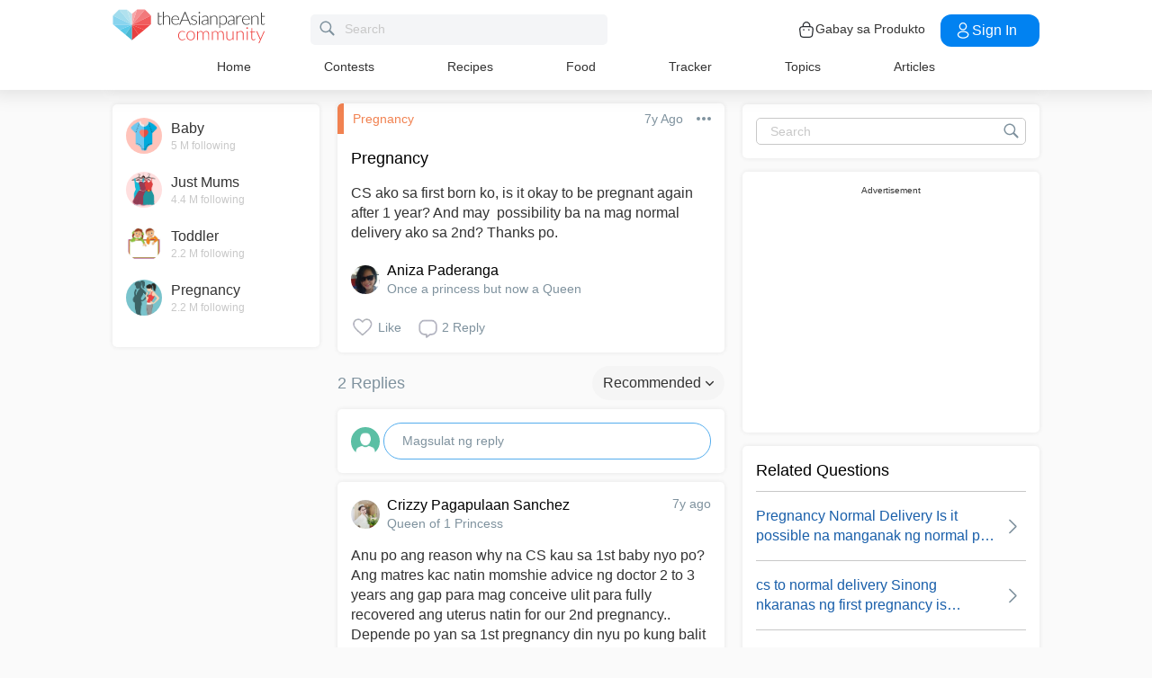

--- FILE ---
content_type: text/html; charset=utf-8
request_url: https://community.theasianparent.com/q/cs-ako-sa-first-born-ko-okay-pregnant-again-after-1-year-possibility-ba/404372
body_size: 48919
content:
<!doctype html><html lang="tl"><head prefix="og: http://ogp.me/ns# fb: http://ogp.me/ns/fb# article: http://ogp.me/ns/article#"><meta charset="utf-8"><meta name="viewport" content="width=device-width,initial-scale=1,maximum-scale=1,user-scalable=no"><meta name="theme-color" content="#3498db"><meta name="google-site-verification" content="z4B1ury8xbKcAi-Zy5GmGmoaT71FAui-7NYphWwYeT8"/><meta name="msvalidate.01" content="B653A7E5F8C4620FFF1E9D5B078F34B6"/><link rel="preconnect" href="//static.cdntap.com"/><link rel="preconnect" href="//www.googletagmanager.com"/><link rel="preconnect" href="//www.facebook.com"/><link rel="manifest" href="/manifest.json"><link rel="shortcut icon" href="https://static.cdntap.com/tap-assets/favicon.ico"><title>Pregnancy CS ako sa first born ko, is it okay to be pregnant</title>
        <link rel='preconnect' href='//securepubads.g.doubleclick.net' />
        
        <link rel="canonical" href="https://community.theasianparent.com/q/cs-ako-sa-first-born-ko-okay-pregnant-again-after-1-year-possibility-ba/404372"/>
        <meta content="CS ako sa first born ko, is it okay to be pregnant again after 1 year? And may  possibility ba na mag normal delivery ako sa 2nd? Thanks po." name="description" />
        <link rel="alternate" href="https://community.theasianparent.com/q/cs-ako-sa-first-born-ko-okay-pregnant-again-after-1-year-possibility-ba/404372" hreflang="tl-PH" />
    
        <meta property="al:android:url" content="tap://app/q/cs-ako-sa-first-born-ko-okay-pregnant-again-after-1-year-possibility-ba/404372">
        <meta property="al:android:package" content="com.tickledmedia.ParentTown">
        <meta property="al:android:app_name" content="theAsianparent">
        <meta property="al:ios:url" content="tap://app/q/cs-ako-sa-first-born-ko-okay-pregnant-again-after-1-year-possibility-ba/404372" />
        <meta property="al:ios:app_store_id" content="1042523855" />
        <meta property="al:ios:app_name" content="theAsianparent" />
        <meta property="al:web:should_fallback" content="false" />
        <meta property="fb:app_id" content="1038004076364647" />
    <link rel="amphtml" href="https://community.theasianparent.com/q/cs-ako-sa-first-born-ko-okay-pregnant-again-after-1-year-possibility-ba/404372/amp">
        <!-- authorMetaInjector -->
        
        <meta property="fb:app_id" content="1038004076364647" /> 
        <meta property="og:type"   content="article" /> 
        <meta property="og:url"    content="https://community.theasianparent.com/q/cs-ako-sa-first-born-ko-okay-pregnant-again-after-1-year-possibility-ba/404372" /> 
        <meta property="og:title"  content="Pregnancy CS ako sa first born ko, is it okay to be pregnant" />
        <meta property="og:description"  content="CS ako sa first born ko, is it okay to be pregnant again after 1 year? And may  possibility ba na mag normal delivery ako sa 2nd? Thanks po." />

        <meta name="twitter:card" content="summary" /><meta name="twitter:site" content="@theasianparent">
    <meta property="og:image"  content="https://s3-ap-southeast-1.amazonaws.com/parenttown-prod/assets/tap_c_logo_512x512.png" />
        <!-- SitelinksSearchboxStructuredData -->
        
	        <script type="application/ld+json">
	            {
	              "@context": "https://schema.org",
	              "@type": "QAPage",
	              "mainEntity": {
	                "@type": "Question",
	                "name": "Pregnancy",
	                "text": "CS ako sa first born ko, is it okay to be pregnant again after 1 year? And may  possibility ba na mag normal delivery ako sa 2nd? Thanks po.",
	                "answerCount": 2,
	                "upvoteCount": 0,
	                "dateCreated": "2019-06-19T14:09:38.000Z",
	                "datePublished": "2019-06-19T14:09:38.000Z",
	                "author": {
	                  "@type": "Person",
	                  "name": "Aniza Paderanga"
	                }
	                ,"acceptedAnswer": {
	              "@type": "Answer",
	              "text": "Usually ang advise ng ob is 3 yrs. Hindi po siguro ganun kalaki ang chance na mag normal dahil po 1 yr lang pagitan di pa po talaga fully healed ang tahi inside.",
	              "dateCreated": "2019-06-19T14:23:05.000Z",
	              "upvoteCount": 1,
	              "url": "https://community.theasianparent.com/q/cs-ako-sa-first-born-ko-okay-pregnant-again-after-1-year-possibility-ba/404372?replyId=1683889",
	              "author": {
	                "@type": "Person",
	                "name": "NhycaMari"
	              }
	            }
	                ,"suggestedAnswer": [
	           
	          {
	              "@type": "Answer",
	              "text": "Anu po ang reason why na CS kau sa 1st baby nyo po? Ang matres kac natin momshie advice ng doctor 2 to 3 years ang gap para mag conceive ulit para fully recovered ang uterus natin for our 2nd pregnancy.. Depende po yan sa 1st pregnancy din nyu po kung balit na CS kau po..",
	              "dateCreated": "2019-06-19T14:22:37.000Z",
	              "upvoteCount": 0,
	              "url": "https://community.theasianparent.com/q/cs-ako-sa-first-born-ko-okay-pregnant-again-after-1-year-possibility-ba/404372?replyId=1683874",
	              "author": {
	                "@type": "Person",
	                "name": "Crizzy Pagapulaan Sanchez"
	              }
	            }
	        ]
	              }
	            }
	        </script>
	    
        <!-- RecipeStructuredDataInjector -->
        <!-- FoodStructuredDataInjector -->
        
        <script>
            //needs to be before gtm script
            window.dataLayer = [{
                geoCountryCode: 'us',
                profileCountryCode: '',
                userId: ''
            }];
        </script>
        
            <!-- Google Tag Manager -->
                <script>(function(w,d,s,l,i){w[l]=w[l]||[];w[l].push({'gtm.start':
                new Date().getTime(),event:'gtm.js'});var f=d.getElementsByTagName(s)[0],
                j=d.createElement(s),dl=l!='dataLayer'?'&l='+l:'';j.async=true;j.src=
                'https://www.googletagmanager.com/gtm.js?id='+i+dl;f.parentNode.insertBefore(j,f);
                })(window,document,'script','dataLayer','GTM-5WRBCKL');</script>
            <!-- End Google Tag Manager -->
        
        <!-- webpush-head-src -->
        <!-- jwPlayerInjector -->
        <!-- preloadInjector -->
        <!-- FAQWebViewHead -->
        
    <script type="application/ld+json">
        {
            "@context": "https://schema.org",
            "@type": "BreadcrumbList",
            "itemListElement" : [{"@type":"ListItem","position":1,"item":{"@id":"https://community.theasianparent.com/feed","name":"Home"}},{"@type":"ListItem","position":2,"item":{"@id":"https://community.theasianparent.com/topic/general-pregnancy-talk","name":"Pregnancy"}},{"@type":"ListItem","position":3,"item":{"@id":"https://community.theasianparent.com/q/cs-ako-sa-first-born-ko-okay-pregnant-again-after-1-year-possibility-ba/404372","name":"cs ako sa first born ko okay pregnant again after 1 year possibility ba"}}]
        }
    </script>
    
        <!-- metaNext -->
        <!-- metaPrev -->
    <meta name="apple-mobile-web-app-capable" content="yes"><link rel="apple-touch-icon" href="https://static.cdntap.com/parenttown-prod/assets/tap_c_logo_120x120.png"><link rel="apple-touch-icon" sizes="120x120" href="https://static.cdntap.com/parenttown-prod/assets/tap_c_logo_120x120.png"><link rel="apple-touch-icon" sizes="152x152" href="https://static.cdntap.com/parenttown-prod/assets/tap_c_logo_152x152.png"><script>var googletag=googletag||{};googletag.cmd=googletag.cmd||[]</script><link rel="preload" href="/static/css/main.314b5b65.chunk.css" as="style"><link href="/static/css/main.314b5b65.chunk.css" rel="stylesheet"></head><body class="postView-page"><noscript>You need to enable JavaScript to run this app.</noscript><div id="root"><div class="view-post"><div class="base-layout  false"><header><div class="header-top"><div class="t-header"><div class="h-left"><div class="only-mobile hamburger-wrap"><svg class="icon hamburger-regular-dark-md " height="32px" version="1.1" viewBox="0 0 32 32" width="32px" xmlns="http://www.w3.org/2000/svg"><path fill="#333" d="M4,10h24c1.104,0,2-0.896,2-2s-0.896-2-2-2H4C2.896,6,2,6.896,2,8S2.896,10,4,10z M28,14H4c-1.104,0-2,0.896-2,2  s0.896,2,2,2h24c1.104,0,2-0.896,2-2S29.104,14,28,14z M28,22H4c-1.104,0-2,0.896-2,2s0.896,2,2,2h24c1.104,0,2-0.896,2-2  S29.104,22,28,22z"></path></svg></div><div class="logo-wrap "><a href="/feed?lng=ph" aria-label="theAsianparent community logo - Go to feed page"><img class="not-mobile logo" src="https://static.cdntap.com/parenttown-prod/community/Community_logo.svg" height="44" width="170" alt="theAsianparent-logo" loading="lazy"/><img class="only-mobile logo" src="https://static.cdntap.com/parenttown-prod/community/Community_logo.svg" height="33" width="130" alt="theAsianparent-logo" loading="lazy"/></a></div><div class="only-desktop"><div class="header-search-bar"><div class="search-bar-container"><form class=""><input type="text" class="search-box" placeholder="Search" title="query" name="query" value=""/><span class="pointer-click"><svg class="icon search-regular-gray-md " height="32px" version="1.1" viewBox="0 0 32 32" width="32px" xmlns="http://www.w3.org/2000/svg"><g fill="none" fill-rule="evenodd" stroke="none" stroke-width="1"><g fill="#7f929e"><path d="M19.4271164,21.4271164 C18.0372495,22.4174803 16.3366522,23 14.5,23 C9.80557939,23 6,19.1944206 6,14.5 C6,9.80557939 9.80557939,6 14.5,6 C19.1944206,6 23,9.80557939 23,14.5 C23,16.3366522 22.4174803,18.0372495 21.4271164,19.4271164 L27.0119176, 25.0119176 C27.5621186,25.5621186 27.5575313,26.4424687 27.0117185,26.9882815 L26.9882815,27.0117185 C26.4438648,27.5561352 25.5576204,27.5576204 25.0119176,27.0119176 L19.4271164,21.4271164 L19.4271164,21.4271164 Z M14.5,21 C18.0898511,21 21,18.0898511 21, 14.5 C21,10.9101489 18.0898511,8 14.5,8 C10.9101489,8 8,10.9101489 8,14.5 C8,18.0898511 10.9101489,21 14.5,21 L14.5,21 Z"></path></g></g></svg></span></form></div></div></div></div><div class="h-right"><div class="not-desktop h-top-links"><svg class="icon search-regular-dark " width="22" height="22" viewBox="0 0 24 24" fill="none" xmlns="http://www.w3.org/2000/svg"><rect width="22" height="22"></rect><path d="M21.7663 20.5889L16.7962 15.6188C18.1506 13.9623 18.8165 11.8487 18.6562 9.71497C18.4959 7.58128 17.5216 5.59083 15.9349 4.15534C14.3482 2.71984 12.2704 1.94913 10.1314 2.00261C7.99233 2.05609 5.95568 2.92968 4.44268 4.44268C2.92968 5.95568 2.05609 7.99233 2.00261 10.1314C1.94913 12.2704 2.71984 14.3482 4.15534 15.9349C5.59083 17.5216 7.58128 18.4959 9.71497 18.6562C11.8487 18.8165 13.9623 18.1506 15.6188 16.7962L20.5889 21.7663C20.7459 21.9179 20.9563 22.0019 21.1746 22C21.3929 21.9981 21.6017 21.9105 21.7561 21.7561C21.9105 21.6017 21.9981 21.3929 22 21.1746C22.0019 20.9563 21.9179 20.7459 21.7663 20.5889ZM10.3531 17.0143C9.03568 17.0143 7.74781 16.6237 6.65238 15.8917C5.55695 15.1598 4.70317 14.1194 4.199 12.9023C3.69483 11.6851 3.56292 10.3458 3.81994 9.05361C4.07697 7.76146 4.71138 6.57455 5.64297 5.64297C6.57455 4.71138 7.76146 4.07697 9.05361 3.81994C10.3458 3.56292 11.6851 3.69483 12.9023 4.199C14.1194 4.70317 15.1598 5.55695 15.8917 6.65238C16.6237 7.74781 17.0143 9.03568 17.0143 10.3531C17.0124 12.1192 16.3099 13.8123 15.0611 15.0611C13.8123 16.3099 12.1192 17.0124 10.3531 17.0143Z" fill="currentColor"></path></svg></div><div class="h-top-links"><svg width="20" height="20" viewBox="0 0 20 20" fill="none" xmlns="http://www.w3.org/2000/svg"><path d="M13.75 7.19165C13.4083 7.19165 13.125 6.90832 13.125 6.56665V5.41665C13.125 4.54165 12.75 3.69165 12.1 3.09998C11.4417 2.49998 10.5917 2.22498 9.69167 2.30832C8.19167 2.44998 6.875 3.98332 6.875 5.58332V6.39165C6.875 6.73332 6.59167 7.01665 6.25 7.01665C5.90833 7.01665 5.625 6.73332 5.625 6.39165V5.57498C5.625 3.33332 7.43333 1.26665 9.575 1.05832C10.825 0.941651 12.025 1.33332 12.9417 2.17498C13.85 2.99998 14.375 4.18332 14.375 5.41665V6.56665C14.375 6.90832 14.0917 7.19165 13.75 7.19165Z" fill="#292D32"></path><path d="M12.4998 18.9584H7.49985C3.64985 18.9584 2.93318 17.1667 2.74985 15.425L2.12485 10.4334C2.03318 9.53335 1.99985 8.24169 2.87485 7.27502C3.62485 6.44169 4.86652 6.04169 6.66652 6.04169H13.3332C15.1415 6.04169 16.3832 6.45002 17.1248 7.27502C17.9915 8.24169 17.9665 9.53335 17.8748 10.4167L17.2498 15.425C17.0665 17.1667 16.3498 18.9584 12.4998 18.9584ZM6.66652 7.29169C5.25818 7.29169 4.29152 7.56669 3.79985 8.11669C3.39152 8.56669 3.25818 9.25835 3.36652 10.2917L3.99152 15.2834C4.13318 16.6167 4.49985 17.7167 7.49985 17.7167H12.4998C15.4998 17.7167 15.8665 16.625 16.0082 15.3L16.6332 10.2917C16.7415 9.27502 16.6082 8.58335 16.1998 8.12502C15.7082 7.56669 14.7415 7.29169 13.3332 7.29169H6.66652Z" fill="#292D32"></path><path d="M12.85 10.9584C12.3833 10.9584 12.0083 10.5834 12.0083 10.125C12.0083 9.66669 12.3833 9.29169 12.8416 9.29169C13.3 9.29169 13.675 9.66669 13.675 10.125C13.675 10.5834 13.3083 10.9584 12.85 10.9584Z" fill="#292D32"></path><path d="M7.01647 10.9584C6.5498 10.9584 6.1748 10.5834 6.1748 10.125C6.1748 9.66669 6.5498 9.29169 7.00814 9.29169C7.46647 9.29169 7.84147 9.66669 7.84147 10.125C7.84147 10.5834 7.47481 10.9584 7.01647 10.9584Z" fill="#292D32"></path></svg><div class="only-desktop">Gabay sa Produkto</div></div><div class="only-desktop"><div class="user-profile-button"><button class="btn btn-round not-desktop"><img src="https://static.cdntap.com/community-theasianparent/assets/user.png" loading="lazy" alt="login" width="20" height="18"/></button><button class="btn btn-primary signin-btn only-desktop"><svg width="20" height="20" viewBox="0 0 20 20" fill="none" xmlns="http://www.w3.org/2000/svg"><path d="M10.1331 9.68335C10.1081 9.68335 10.0915 9.68335 10.0665 9.68335C10.0248 9.67502 9.96647 9.67502 9.91647 9.68335C7.4998 9.60835 5.6748 7.70835 5.6748 5.36669C5.6748 2.98335 7.61647 1.04169 9.9998 1.04169C12.3831 1.04169 14.3248 2.98335 14.3248 5.36669C14.3165 7.70835 12.4831 9.60835 10.1581 9.68335C10.1498 9.68335 10.1415 9.68335 10.1331 9.68335ZM9.9998 2.29169C8.30814 2.29169 6.92481 3.67502 6.92481 5.36669C6.92481 7.03335 8.2248 8.37502 9.88314 8.43335C9.9248 8.42502 10.0415 8.42502 10.1498 8.43335C11.7831 8.35835 13.0665 7.01669 13.0748 5.36669C13.0748 3.67502 11.6915 2.29169 9.9998 2.29169Z" fill="white"></path><path d="M10.1413 18.7916C8.50801 18.7916 6.86634 18.375 5.62467 17.5416C4.46634 16.775 3.83301 15.725 3.83301 14.5833C3.83301 13.4416 4.46634 12.3833 5.62467 11.6083C8.12467 9.94998 12.1747 9.94998 14.658 11.6083C15.808 12.375 16.4497 13.425 16.4497 14.5666C16.4497 15.7083 15.8163 16.7666 14.658 17.5416C13.408 18.375 11.7747 18.7916 10.1413 18.7916ZM6.31634 12.6583C5.51634 13.1916 5.08301 13.875 5.08301 14.5916C5.08301 15.3 5.52467 15.9833 6.31634 16.5083C8.39134 17.9 11.8913 17.9 13.9663 16.5083C14.7663 15.975 15.1997 15.2916 15.1997 14.575C15.1997 13.8666 14.758 13.1833 13.9663 12.6583C11.8913 11.275 8.39134 11.275 6.31634 12.6583Z" fill="white"></path></svg>Sign in</button></div></div></div></div><nav class="nav-links"><ul><li><a href="/feed?lng=ph" class="">Home</a></li><li><a href="/contests?lng=ph" class="">Contests</a></li><li><a href="/recipes?lng=ph" class="">Recipes</a></li><li><a href="/food?lng=ph" class="">Food</a></li><li><a href="/tracker?lng=ph" class="">Tracker</a></li><li><a href="/topics?lng=ph" class="">Topics</a></li><li><a href="https://ph.theasianparent.com" target="_blank" rel="noopener noreferrer">Articles</a></li></ul></nav></div><div class=""></div><div class="only-mobile left-slide-panel"><span class="close "><svg class="icon cross-regular-dark-smd " enable-background="new 0 0 32 32" height="32px" version="1.1" viewBox="0 0 32 32" width="32px" xmlns="http://www.w3.org/2000/svg"><path fill="#333" d="M17.459,16.014l8.239-8.194c0.395-0.391,0.395-1.024,0-1.414c-0.394-0.391-1.034-0.391-1.428,0  l-8.232,8.187L7.73,6.284c-0.394-0.395-1.034-0.395-1.428,0c-0.394,0.396-0.394,1.037,0,1.432l8.302,8.303l-8.332,8.286  c-0.394,0.391-0.394,1.024,0,1.414c0.394, 0.391,1.034,0.391,1.428,0l8.325-8.279l8.275,8.276c0.394,0.395,1.034,0.395,1.428,0  c0.394-0.396,0.394-1.037,0-1.432L17.459,16.014z"></path><g></g><g></g><g></g><g></g><g></g><g></g></svg></span><div class="user-details"><div class="offline-profile-thumb"></div><div class="login-signup-style"><a href="/login">Login<!-- --> / <!-- -->Signup</a></div></div><div class="sidebar-menu-wrap "><ul><li><ul class="user-details-header"><li>Articles</li></ul></li><li class="divider"></li><li><ul class="user-details-header"><li>Community</li></ul></li><li class="poll-link"><span class="icon-wrap"><svg class="icon sidebar-poll-icon-regular " width="256" height="256" x="0px" y="0px" version="1.1" viewBox="0 0 256 256" xmlns="http://www.w3.org/2000/svg"><circle fill="#906dfd" opacity="0.2" data-name="Ellipse 4 copy 2" cx="128" cy="128" r="126"></circle><path fill="#906dfd" d="M94.685,133.867H72a4.381,4.381,0,0,0-4.44,4.357v35.827A4.381,4.381,0,0,0,72,178.408H94.685a4.381,4.381,0,0,0,4.438-4.357V138.224C99.615,135.8,97.149,133.867,94.685,133.867Zm43.4-53.74H115.4a4.38,4.38,0,0,0-4.438,4.358v89.567a4.38,4.38,0,0,0,4.438,4.357h22.686a4.382,4.382,0,0,0,4.44-4.357V84.968C142.523,82.548,140.549,80.127,138.083,80.127Zm43.4,31.469H158.8a4.379,4.379,0,0,0-4.438,4.358v58.1a4.38,4.38,0,0,0,4.438,4.357h22.685a4.379,4.379,0,0,0,4.438-4.357v-58.1A4.379,4.379,0,0,0,181.482,111.6Z"></path></svg></span><span><a href="/feed/poll?lng=ph">Poll</a></span></li><li class="photo-link"><span class="icon-wrap"><svg class="icon sidebar-photo-icon-regular " width="256" height="256" x="0px" y="0px" version="1.1" viewBox="0 0 256 256" xmlns="http://www.w3.org/2000/svg"><circle fill="#4761c2" opacity="0.2" cx="128" cy="128" r="127.5"></circle><g><path fill="#4761c2" d="M182.01,79.13H73.99c-3.79,0-6.86,3.07-6.86,6.86v84.02c0,3.79,3.07,6.86,6.86,6.86h108.03 c3.79,0,6.86-3.07,6.86-6.86V85.99C188.87,82.2,185.8,79.13,182.01,79.13z M175.15,92.85v61.85l-15.69-19.05 c-0.58-0.7-1.6-0.82-2.34-0.29l-18.25,13.32l-31.34-30.48c-0.36-0.36-0.87-0.5-1.36-0.48c-0.5,0.05-0.96,0.32-1.24,0.73 l-24.1,34.48V92.85H175.15z M134,118.57c0-6.15,5-11.15,11.15-11.15c6.15,0,11.15,5,11.15,11.15s-5,11.15-11.15,11.15 C139,129.71,134,124.71,134,118.57z"></path></g></svg></span><span><a href="/booth?lng=ph">Photos</a></span></li><li class="food-link"><span class="icon-wrap"><svg class="icon food-icon " width="30px" height="30px" viewBox="0 0 26 26"><g stroke="none" stroke-width="1" fill="none" fill-rule="evenodd"><rect x="0" y="0" width="26" height="26"></rect><g transform="translate(4.000000, 2.000000)" fill="#494E5F" stroke="#494E5F" stroke-width="0.5"><path d="M8.69423958,6.71698958 C8.42433854,6.65792188 8.16251563,6.56213021 7.91810937,6.43167708 C7.14513021,6.01900521 6.27635938,5.80078125 5.405125,5.80078125 C4.93825521,5.80078125 4.47052604,5.86277083 4.01465625,5.98474479 C2.54569792,6.37839583 1.30963021,7.38254688 0.623505208,8.73967187 C-0.0626770833,10.0969688 -0.138760417,11.6877292 0.415135417,13.104151 L2.73922917,19.0481615 C3.08435417,19.9303385 3.68121875,20.676276 4.46536979,21.2050781 C5.23657292,21.7251719 6.13398958,22 7.06096875,22 C7.46561979,22 7.87021354,21.9464896 8.26340625,21.8411302 C8.64027083,21.7401823 9.00040625,21.5931146 9.33854167,21.4026771 C9.67667708,21.5931146 10.0365833,21.7401823 10.4136771,21.8411302 C10.8066406,21.9464896 11.2112917,22 11.6161146,22 L11.6165729,22 C12.5430938,22 13.4405104,21.7251719 14.2117135,21.2050781 C14.9956354,20.6764479 15.5925,19.9305677 15.937625,19.0481615 L18.2619479,13.1039219 C18.8156146,11.6877292 18.7397604,10.0967396 18.0535781,8.73967187 C17.367224,7.38254688 16.1311563,6.37839583 14.6621979,5.98474479 C14.2065573,5.86277083 13.738599,5.80078125 13.2717292,5.80078125 C12.400724,5.80078125 11.531724,6.01900521 10.7587448,6.43167708 C10.5145677,6.56213021 10.2527448,6.65792188 9.98261458,6.71698958 L9.98261458,4.68451042 L11.0778594,4.68451042 C12.4886667,4.68451042 13.6365625,3.53661458 13.6365625,2.12580729 L13.6365625,0 L11.2528854,0 C10.3019583,0 9.47122917,0.521640625 9.03036979,1.29353125 C8.33146875,0.50084375 7.30892708,0 6.17163021,0 L6.17163021,1.288375 C7.56272917,1.288375 8.69423958,2.42011458 8.69423958,3.81104167 L8.69423958,6.71698958 Z M9.98261458,2.55841667 C9.98261458,1.85819792 10.5524375,1.288375 11.2528854,1.288375 L12.3481302,1.288375 L12.3481302,2.12580729 C12.3481302,2.8263125 11.7783646,3.39607812 11.0778594,3.39607812 L9.98261458,3.39607812 L9.98261458,2.55841667 Z M17.061974,12.6348177 L14.7375938,18.5788281 C14.4883177,19.2164271 14.0574844,19.7550833 13.4912708,20.136875 C12.9338229,20.5128802 12.2855104,20.711625 11.6165729,20.711625 C11.6163438,20.711625 11.6163438,20.711625 11.6161146,20.711625 C11.3240417,20.711625 11.0315677,20.6728958 10.7471146,20.5965833 C10.3738021,20.4965521 10.0235781,20.3340729 9.70555208,20.1136146 L9.33854167,19.8594115 L8.97153125,20.1136146 C8.65373438,20.3340729 8.30328125,20.4965521 7.92996875,20.5965833 C7.64551563,20.6728958 7.35304167,20.711625 7.06096875,20.711625 C6.39180208,20.711625 5.74348958,20.5128802 5.1858125,20.136875 C4.61959896,19.7550833 4.18876563,19.2161979 3.93948958,18.5788281 L1.61510938,12.6348177 C1.19464583,11.5592812 1.25233854,10.3514583 1.77334896,9.32106771 C2.29435938,8.29050521 3.23296875,7.52823958 4.34832292,7.22929167 C4.69545313,7.13636458 5.0510625,7.08915625 5.405125,7.08915625 C6.06529688,7.08915625 6.72438021,7.25478646 7.31139063,7.56811458 C7.93289063,7.90000521 8.63379688,8.07543229 9.33854167,8.07543229 C10.0432865,8.07543229 10.7441927,7.90000521 11.3656927,7.56811458 C11.9527031,7.25478646 12.6117865,7.08915625 13.2719583,7.08915625 C13.62625,7.08915625 13.9818594,7.13636458 14.3289323,7.22929167 C15.4441146,7.52823958 16.382724,8.29050521 16.9037344,9.32106771 C17.4247448,10.3514583 17.4824375,11.5592812 17.061974,12.6348177 Z"></path></g></g></svg></span><span><a href="/food?lng=ph">Food</a></span></li><li class="recipes-link"><span class="icon-wrap"><svg class="icon recipes-icon " width="24px" height="24px" viewBox="0 0 24 24"><g stroke="none" stroke-width="1" fill="none" fill-rule="evenodd"><g transform="translate(-1.000000, 0.000000)" fill="#494E5F" stroke="#484E61" stroke-width="0.5"><g transform="translate(2.000000, 1.000000)"><g transform="translate(0.000000, 9.775623)"><path d="M17.179867,0.618925208 C16.1124709,1.30122992 15.5251745,2.5307313 15.6658283,3.79003324 L11.0304709,6.76119114 L6.39438227,3.79173961 C6.53814404,2.53195014 5.94944598,1.30074238 4.87869806,0.621545706 C4.18213296,0.141385042 3.33516343,-0.0697783934 2.49483657,0.0271191136 C1.6921108,0.10567313 0.966232687,0.538238227 0.515141274,1.20670914 C0.0642936288,1.87536288 -0.0649639889,2.71026593 0.162592798,3.48392244 C0.387772853,4.29901939 0.901268698,5.00484765 1.60734072,5.47026039 C2.63884211,6.20966759 4.00265928,6.2938892 5.11746814,5.68684765 L8.71590028,8.24165097 L5.29145706,10.4375069 C4.96462604,10.6453186 4.73560665,10.9766593 4.65705263,11.356144 C4.57825485,11.7353241 4.6565651,12.1305319 4.8739446,12.4511468 C5.09053186,12.7710914 5.42693075,12.9903601 5.80708587,13.0591634 C6.187241,13.1279668 6.57934072,13.0405762 6.89428809,12.8167978 L11.0304709,9.88354571 L15.1666537,12.8189917 C15.4820886,13.0496565 15.8779668,13.1419834 16.2628753,13.0746427 C16.6478449,13.0073019 16.9887535,12.786144 17.2070471,12.4621163 C17.4253407,12.1379058 17.5021884,11.7389197 17.4200997,11.3568144 C17.3377064,10.9747701 17.103446,10.6426981 16.7711302,10.4372632 L13.3429086,8.24335734 L16.9437175,5.68733518 C18.0585263,6.29437673 19.4220997,6.21058172 20.4540886,5.47117452 C21.9569141,4.45685873 22.4475568,2.54310249 21.5469584,1.20481994 C20.6464211,-0.133523546 18.6860443,-0.395146814 17.179867,0.618925208 Z M6.47080332,12.2219446 C6.1458615,12.4407258 5.70592244,12.3602216 5.47903601,12.0407645 C5.37263158,11.8836565 5.33429917,11.6898615 5.37287535,11.5039889 C5.41145152,11.3178116 5.52382825,11.1554626 5.68422715,11.0535679 L9.3585928,8.69731302 L10.3967978,9.43385596 L6.47080332,12.2219446 Z M16.6870914,11.5041717 C16.7456565,11.7879778 16.6247479,12.0788532 16.3821385,12.2374238 C16.1393463,12.3961773 15.8243989,12.390205 15.5880055,12.222615 L5.33551801,4.94603878 C5.20717452,4.85535734 5.03531856,4.85651524 4.90843767,4.94914681 C4.0211856,5.52809418 2.86761773,5.4940277 2.01607756,4.8638892 C1.45663158,4.49683657 1.04935734,3.93958449 0.869396122,3.29512465 C0.695102493,2.72525762 0.787734072,2.106759 1.12120776,1.61282548 C1.45498615,1.11883102 1.99395568,0.80199446 2.58789474,0.750559557 C3.25277008,0.676088643 3.92191136,0.844836565 4.47185042,1.22596676 C5.37433795,1.77992798 5.83731302,2.83690305 5.63236565,3.87602216 C5.59378947,4.02837673 5.65710803,4.18853186 5.78971745,4.27330194 L16.3767147,11.0533241 C16.5371136,11.1552188 16.6492465,11.3178116 16.6870914,11.5041717 Z M20.0436454,4.86321884 C19.1919224,5.49311357 18.0382936,5.52687535 17.1511025,4.94774515 C17.0242216,4.85486981 16.8523047,4.85371191 16.7240222,4.94463712 L12.6787645,7.81652078 L11.7091801,7.19491413 L16.2702493,4.26970637 C16.4023712,4.18499723 16.4657507,4.0252687 16.4274183,3.87291413 C16.2267368,2.83403878 16.6892244,1.77919668 17.5895789,1.22310249 C18.7596011,0.434454294 20.2638892,0.608443213 20.9399169,1.60996122 C21.6160055,2.61147922 21.2134848,4.0745097 20.0436454,4.86321884 Z"></path></g><g transform="translate(2.132964, 0.000000)"><path d="M12.9122936,12.5052022 L13.9533019,7.3006482 C15.7120222,7.14756233 17.0365928,5.63425485 16.9554183,3.87078116 C16.8742438,2.1074903 15.4161496,0.722038781 13.6509695,0.731301939 C12.9115623,0.72868144 12.1933629,0.978177285 11.6151468,1.43877562 C11.0033518,0.538725762 9.98562327,0 8.89750693,0 C7.80939058,0 6.79166205,0.538725762 6.17986704,1.43877562 C5.60165097,0.978177285 4.88345152,0.72868144 4.14404432,0.731301939 C2.3853241,0.731058172 0.937224377,2.11395014 0.856293629,3.87078116 C0.775606648,5.62761219 2.09036565,7.13756787 3.84171191,7.2991856 L4.88272022,12.5052022 L5.59927424,12.361928 L5.39457064,11.3351801 L12.4004432,11.3351801 L12.1957396,12.3590637 L12.9122936,12.5052022 Z M11.1473573,10.6038781 L11.4534681,8.46189474 L10.7293573,8.35804986 L10.4086814,10.6038781 L9.26315789,10.6038781 L9.26315789,6.58171745 L8.53185596,6.58171745 L8.53185596,10.6038781 L7.38633241,10.6038781 L7.06565651,8.35804986 L6.34154571,8.46189474 L6.64765651,10.6038781 L5.24837119,10.6038781 L4.50232133,6.87429917 C4.46758449,6.70408864 4.31785042,6.58171745 4.14404432,6.58171745 C2.73049861,6.58171745 1.58448753,5.43570637 1.58448753,4.02216066 C1.58448753,2.60861496 2.73049861,1.46260388 4.14404432,1.46260388 C4.84847091,1.46071468 5.52187812,1.75232133 6.00252632,2.26697507 C6.08516343,2.35436565 6.20509695,2.39556233 6.32393352,2.37721884 C6.44246537,2.35887535 6.54484765,2.28367313 6.59719668,2.17556233 C7.02354571,1.29288089 7.91719668,0.732033241 8.89750693,0.732033241 C9.87781717,0.732033241 10.7714681,1.29288089 11.1978172,2.17556233 C11.2501662,2.28367313 11.3525485,2.35887535 11.4710803,2.37721884 C11.5899169,2.39556233 11.7098504,2.35436565 11.7924875,2.26697507 C12.2731357,1.75232133 12.9465429,1.46071468 13.6509695,1.46260388 C15.0645152,1.46260388 16.2105263,2.60861496 16.2105263,4.02216066 C16.2105263,5.43570637 15.0645152,6.58171745 13.6509695,6.58171745 C13.4771634,6.58171745 13.3274294,6.70408864 13.2926925,6.87429917 L12.5466427,10.6038781 L11.1473573,10.6038781 Z"></path></g></g></g></g></svg></span><span><a href="/recipes?lng=ph">Recipes</a></span></li><li class="topics-link"><span class="icon-wrap"><svg class="icon sidebar-topics-icon-regular " width="256" height="256" x="0px" y="0px" version="1.1" viewBox="0 0 256 256" xmlns="http://www.w3.org/2000/svg"><circle data-name="Ellipse 4 copy 2" fill="#63d9ff" opacity="0.2" cx="128" cy="128" r="126"></circle><path data-name="Forma 1" fill="#63d9ff" d="M126.211,68.994a59.011,59.011,0,1,0,59.8,58.212A59.016,59.016,0,0,0,126.211,68.994Zm-0.174,94.926-0.326,0a8.59,8.59,0,0,1,.2-17.178l0.291,0c5.158,0.152,8.657,3.813,8.512,8.9A8.28,8.28,0,0,1,126.037,163.92Zm21.11-41.9c-1.18,1.677-3.776,3.759-7.046,6.306l-3.6,2.487a9.776,9.776,0,0,0-3.617,4.405,9.131,9.131,0,0,0-.558,3.695l0,0.578H118.571l0.04-1.164c0.168-4.781.286-7.595,2.268-9.92,3.109-3.65,9.969-8.067,10.26-8.255a10.822,10.822,0,0,0,2.428-2.483c1.443-1.99,2.082-3.557,2.082-5.1a9.932,9.932,0,0,0-1.887-5.87c-1.205-1.7-3.492-2.557-6.8-2.557-3.282,0-5.53,1.042-6.874,3.179A12.766,12.766,0,0,0,118,114.191v0.587H103.826l0.026-.613c0.365-8.682,3.465-14.935,9.208-18.584a24.249,24.249,0,0,1,13.337-3.5c6.859,0,12.648,1.666,17.206,4.953,4.619,3.331,6.961,8.318,6.961,14.825A16.96,16.96,0,0,1,147.147,122.023Z"></path></svg></span><span><a href="/topics?lng=ph">Topics</a></span></li><li class="articles-link"><span class="icon-wrap"><svg class="icon sidebar-articles-icon-regular " width="256" height="256" x="0px" y="0px" version="1.1" viewBox="0 0 256 256" xmlns="http://www.w3.org/2000/svg"><circle fill="#FF5E57" opacity="0.2" cx="128" cy="128" r="127.5"></circle><path fill="#FF5E57" d="M82.08,72.03h82.25v-7.44H74.64V176.6h7.44V72.03z"></path><path fill="#FF5E57" d="M164.33,79.47L164.33,79.47l-74.81-0.01v97.14h0.01v14.88h62.41V164.2h27.28V79.47H164.33z M119.28,94.35h30.16 v7.44h-30.16V94.35z M164.33,146.43H104.4V139h59.93V146.43z M164.33,131.55H104.4v-7.44h59.93V131.55z M164.33,116.67H104.4v-7.44 h59.93V116.67z"></path><path fill="#FF5E57" d="M159.37,171.64v15.18l15.19-15.18H159.37z"></path></svg></span><span><a href="https://ph.theasianparent.com">Magbasa ng articles</a></span></li><li class="divider"></li><li><ul class="user-details-header"><li>Tracker</li></ul></li><li class="pregnancy-tracker-link"><span class="icon-wrap"><svg class="icon sidebar-pregnancy-tracker-icon-regular " width="256" height="256" x="0px" y="0px" version="1.1" viewBox="0 0 256 256" xmlns="http://www.w3.org/2000/svg"><circle fill="#F03D71" opacity="0.2" cx="128" cy="128" r="126"></circle><path fill="#F03D71" d="M128,202c-3.38-0.76-6.75-1.62-10.15-2.25c-7.72-1.44-12.7-5.99-14.24-13.55c-1.76-8.61-3.74-17.34-3.99-26.06 c-0.43-14.96,0.1-29.97,0.84-44.93c0.46-9.27,7.9-16.61,15.4-15.81c2.78,0.3,5.62,1.83,8.02,3.43c4.27,2.84,8.07,6.39,12.34,9.24 c8.89,5.93,9.98,9.25,5.66,20.41c2.8,1.24,5.65,2.45,8.47,3.75c15.9,7.33,26.03,18.81,26.54,37.13c0.06,1.98-0.42,3.98-0.39,5.97 c0.06,5.29-5.98,5.56-7.69,9.47c-0.69,1.58-2.4,2.71-4.1,4.53c-4.24-3.99-8.58-8-12.84-12.1c-3.72-3.58-6.98-7.76-11.1-10.79 c-8.62-6.37-11.08-15.03-11.55-25.14c-0.44-9.45-1.64-18.89-2.89-28.28c-0.91-6.87-6.26-10.82-13.02-10.31 c-5.9,0.44-10.36,5.35-10.63,11.85c-0.09,2.15-0.31,4.46,0.3,6.46c4.11,13.52,8.05,27.11,12.89,40.37 c1.55,4.26,5.09,8.26,8.67,11.23c9.72,8.06,19.95,15.51,30.26,23.41c-2.85,0.73-5.32,1.36-7.78,1.99C140.67,202,134.33,202,128,202z "></path><path fill="#F03D71" d="M95,55c2.58,1.47,5.03,3.34,7.8,4.25c1.52,0.5,3.7-0.31,5.36-1.04c9.92-4.32,21.07,0.01,24.83,9.77 c3.89,10.1-1.07,20.95-11.32,24.04c-7.02,2.12-13.58,0.86-18.81-4.63c-5.22-5.48-5.95-12.03-3.91-19.05 c0.4-1.39,1.06-2.71,1.84-4.65c-4.89,1.76-9.29,4.71-13.53,4.49c-4.13-0.21-8.1-3.64-13-6.08C80.83,59.32,85.92,57.16,91,55 C92.33,55,93.67,55,95,55z"></path></svg></span><span><a href="/tracker/pregnancy?lng=ph">Pregnancy Tracker</a></span></li><li class="baby-tracker-link"><span class="icon-wrap"><svg class="icon sidebar-baby-tracker-icon-regular " width="256" height="256" x="0px" y="0px" version="1.1" viewBox="0 0 256 256" xmlns="http://www.w3.org/2000/svg"><circle fill="#16d1c0" opacity="0.2" data-name="Ellipse 4 copy 2" cx="128" cy="128" r="126"></circle><path fill="#16d1c0" d="M181.2,102.324c-11.576-13.182-39.132-12.263-41.007-1.638-1.551,8.852,7.859,13.8,12.362,18.395,5.207,5.306,6.091,13.881,1.8,19.729-1.793,2.427-12.476,13.1-9.3,23.63,1.617,5.344,5.248,7.739,10,8.712,15.808,3.244,17.474-9.128,17.638-14.621a37.909,37.909,0,0,1,3.074-14.885C181.056,129.807,189.054,111.267,181.2,102.324ZM141.228,66.767c3.573-.567,7.22,3.6,8.146,9.3s-1.212,10.783-4.782,11.35-7.22-3.6-8.149-9.3S137.658,67.332,141.228,66.767Zm20.888,10.779c0.217,3.991-1.625,7.333-4.122,7.468s-4.707-3-4.929-6.986,1.63-7.333,4.127-7.469S161.9,73.553,162.116,77.546Zm10.5,2.878c0.18,3.239-1.326,5.956-3.356,6.063s-3.815-2.428-3.995-5.671,1.317-5.954,3.348-6.067S172.435,77.18,172.615,80.424Zm6.468,4.791c-0.173,2.393-1.531,4.251-3.03,4.145s-2.578-2.132-2.406-4.526,1.526-4.251,3.028-4.144S179.254,82.819,179.083,85.214Zm4.584,5.648c-0.131,1.91-1.22,3.391-2.415,3.311s-2.059-1.7-1.924-3.615,1.224-3.393,2.423-3.31S183.806,88.956,183.667,90.863ZM115.5,117.231c-1.875-10.625-29.429-11.54-41,1.638-7.851,8.943.143,27.483,5.428,39.322a37.947,37.947,0,0,1,3.076,14.876c0.163,5.493,1.836,17.869,17.638,14.63,4.755-.973,8.387-3.364,10-8.712,3.176-10.535-7.5-21.2-9.294-23.63-4.3-5.849-3.412-14.42,1.8-19.732C107.645,131.035,117.057,126.083,115.5,117.231Zm-9.186-24.617c0.932-5.7,4.579-9.865,8.146-9.3s5.708,5.646,4.781,11.349-4.576,9.866-8.144,9.3S105.393,98.317,106.318,92.614Zm-3.676,1.955c-0.216,3.991-2.425,7.119-4.924,6.982s-4.351-3.478-4.128-7.471,2.425-7.118,4.924-6.98S102.866,90.582,102.642,94.569Zm-12.2,2.8c-0.18,3.241-1.967,5.778-3.995,5.669s-3.526-2.823-3.344-6.063,1.965-5.783,3.993-5.675S90.614,94.127,90.438,97.366Zm-8.383,4.01c0.172,2.4-.907,4.422-2.4,4.527s-2.855-1.755-3.027-4.149,0.907-4.422,2.4-4.525S81.884,98.982,82.055,101.376Zm-5.694,5.735c0.139,1.91-.721,3.532-1.92,3.615s-2.276-1.4-2.413-3.31,0.72-3.533,1.916-3.615S76.225,105.2,76.362,107.111Z"></path></svg></span><span><a href="/tracker/baby?lng=ph">Baby Tracker</a></span></li><li class="divider"></li><li><ul class="user-details-header"><li>Rewards</li></ul></li><li class="rewards-link"><span class="icon-wrap"><img src="https://parenttown-prod.s3-ap-southeast-1.amazonaws.com/assets/tools/Reward.png" alt="Rewards" width="30" height="30" loading="lazy"/></span><span><a href="/rewards?lng=ph">Rewards</a></span></li><li class="contests-link"><span class="icon-wrap"><svg class="icon sidebar-contests-icon-regular " width="256" height="256" x="0px" y="0px" version="1.1" viewBox="0 0 256 256" xmlns="http://www.w3.org/2000/svg"><circle data-name="Ellipse 4 copy 2" fill="#0296d8" opacity="0.2" cx="128" cy="128" r="126"></circle><path fill="#0296d8" d="M179,91.43h-8.706a13.9,13.9,0,0,0,2.122-6.026,15.483,15.483,0,0,0-25.789-13.158l-10.993,9.98a11.669,11.669,0,0,0-17.28.012l-11.007-9.994A15.484,15.484,0,0,0,81.559,85.408a13.886,13.886,0,0,0,2.122,6.022H75a7.807,7.807,0,0,0-7.8,7.814v11.721a3.9,3.9,0,0,0,3.9,3.907H182.9a3.9,3.9,0,0,0,3.9-3.907V99.243A7.807,7.807,0,0,0,179,91.43Zm-63.7-1.3v1.3H96.953a7.693,7.693,0,0,1-3.239-14.669,7.5,7.5,0,0,1,8.4,1.274L115.3,90.012C115.3,90.051,115.3,90.089,115.3,90.127Zm49.377-5.761a7.905,7.905,0,0,1-8.016,7.064H138.7v-1.3c0-.046,0-0.092,0-0.138L151.683,78.2a7.79,7.79,0,0,1,7.378-1.889A7.6,7.6,0,0,1,164.677,84.367ZM75,122.685v57.3a7.807,7.807,0,0,0,7.8,7.814h36.4V122.685H75Zm59.8,0V187.8h36.4a7.806,7.806,0,0,0,7.8-7.814v-57.3H134.8Z"></path></svg></span><span><a href="/contests?lng=ph">Contests</a></span></li><li class="vip-link"><span class="icon-wrap"><img src="https://static.cdntap.com/tap-assets/SubCategory/meal_planner.png" alt="VIP Parents" width="30" height="30" loading="lazy"/></span><span><a href="https://www.parents.vip/">VIP Parents</a></span></li><li class="divider"></li><li><ul class="user-details-header"><li>More</li></ul></li><li class="feedback-link"><span class="icon-wrap"><svg class="icon sidebar-feedback-icon-regular " width="256" height="256" x="0px" y="0px" version="1.1" viewBox="0 0 256 256" xmlns="http://www.w3.org/2000/svg"><circle data-name="Ellipse 4 copy 2" fill="#f88050" opacity="0.2" cx="128" cy="128" r="126"></circle><path data-name="Forma 1" fill="#f88050" d="M168.639,129.27l11.4-7.613a3.017,3.017,0,0,0,.309-4.8l-11.711-10.17V129.27ZM123.4,74.516l-6.431,5.591h21.067l-6.431-5.591A6.278,6.278,0,0,0,123.4,74.516ZM74.981,121.657l11.4,7.613V106.687l-11.711,10.17A3.007,3.007,0,0,0,74.981,121.657Zm74.447,25.592,30.326,28.8a3.109,3.109,0,0,0,5.256-2.192V129.245a3.1,3.1,0,0,0-4.834-2.521Zm-74.173,28.8,30.325-28.8L74.832,126.724A3.1,3.1,0,0,0,70,129.245v44.608A3.109,3.109,0,0,0,75.255,176.045Zm101.116,2.716L145.76,149.7l-13.559,9.05a8.449,8.449,0,0,1-9.394,0l-13.559-9.05L78.636,178.761A3.042,3.042,0,0,0,80.793,184h93.434A3.041,3.041,0,0,0,176.371,178.761Zm-63.615-95H96.286a6.147,6.147,0,0,0-6.2,6.091v41.9h0l33.673,22.961a6.274,6.274,0,0,0,7.462,0L164.9,131.755v-41.9a6.148,6.148,0,0,0-6.2-6.091H112.756Zm-6.073,41.379a1.84,1.84,0,0,1,1.859-1.827h37.923a1.827,1.827,0,1,1,0,3.653H108.542A1.841,1.841,0,0,1,106.683,125.141Zm39.782-18.577a1.828,1.828,0,1,1,0,3.655H108.542a1.828,1.828,0,1,1,0-3.655h37.923Z"></path></svg></span><span><a href="/contact?lng=ph">Feedback</a></span></li></ul><div class="download-app-section"><p><a href="/privacy?lng=ph">Privacy Policy</a><a href="/community-guideline?lng=ph">Community Guidelines</a><a href="/sitemap?lng=ph">Sitemap HTML</a></p><p><span>I-download ang aming free app</span></p><div class="clear-fix"></div><div class="social-app-wrap"><div class="google-play-btn"><a href="https://community.theasianparent.com/app/download?mt=8&amp;lng=ph" aria-label="Download theAsianparent app from google play store"><img src="https://static.cdntap.com/html-edm/2018/sep/tap-welcome/icon-android.svg" alt="google play store" loading="lazy" width="125" height="36"/></a></div><div class="play-store-btn"><a href="https://community.theasianparent.com/app/download?lng=ph" aria-label="Download theAsianparent app from app store"><img src="https://static.cdntap.com/html-edm/2018/sep/tap-welcome/icon-ios.svg" alt="app store" loading="lazy" width="125" height="36"/></a></div></div></div></div></div></header><main><div class="notifications-wrapper"></div><div id="startMainContentSection"></div><div class="main-content"><aside class="left-panel"><div class="ak-react-sticky-panel"><span class="arsp-top"></span><div class="arsp-body"><div class="left-panel-main"><div class="shadow-card feed-switcher"><div class="trending-topics-list"><div class="trending-topics"><a href="/topic/general-baby-talk?lng=ph"><img src="https://groups-tap.s3.amazonaws.com/avatar_1463741546.jpg" alt="Baby" loading="lazy"/><span><b>Baby</b><label>5 M following</label></span></a></div><div class="trending-topics"><a href="/topic/general-mum-talk?lng=ph"><img src="https://groups-tap.s3.amazonaws.com/avatar_1463741485.jpg" alt="Just Mums" loading="lazy"/><span><b>Just Mums</b><label>4.4 M following</label></span></a></div><div class="trending-topics"><a href="/topic/general-toddler-talk?lng=ph"><img src="https://groups-tap.s3.amazonaws.com/avatar_1464002267.jpg" alt="Toddler" loading="lazy"/><span><b>Toddler</b><label>2.2 M following</label></span></a></div><div class="trending-topics"><a href="/topic/general-pregnancy-talk?lng=ph"><img src="https://groups-tap.s3.amazonaws.com/1436799445.png" alt="Pregnancy" loading="lazy"/><span><b>Pregnancy</b><label>2.2 M following</label></span></a></div></div></div></div></div><span class="arsp-bottom"></span></div></aside><div class="center-panel"><div class="compose-wrap"><div></div></div><div><div class="question-elem-containers detail-design"><div class="main-elem-section"><div class="card-template"><div class="card-template-top"><aside class="left"><div class="topic-link"><div style="background:#f18251"></div><a style="color:#f18251" href="/topic/general-pregnancy-talk?lng=ph">Pregnancy</a></div></aside><aside class="right"><div class="last-seen">7y ago</div><div class="action-link"><span class="pointer-click"><svg class="icon dot-more-regular-gray-sm not-mobile" height="16" width="16" enable-background="new 0 0 16 16" version="1.1" viewBox="0 0 16 16" x="0px" y="0px" xml:space="preserve" xmlns="http://www.w3.org/2000/svg"><circle fill="#7f929e" cx="2" cy="8" r="2"></circle><circle fill="#7f929e" cx="8" cy="8" r="2"></circle><circle fill="#7f929e" cx="14" cy="8" r="2"></circle></svg><svg class="icon dot-more-vertical-regular-gray-sm only-mobile" height="16" width="16" enable-background="new 0 0 16 16" version="1.1" viewBox="0 0 16 16" xml:space="preserve" xmlns="http://www.w3.org/2000/svg"><circle fill="#7f929e" cx="8" cy="2" r="2"></circle><circle fill="#7f929e" cx="8" cy="8" r="2"></circle><circle fill="#7f929e" cx="8" cy="14" r="2"></circle></svg></span><div class="tooltip-card"><ul><li class="pointer-click">Share</li></ul></div></div></aside></div><section class="post-section"><div class="post-section-body"><div class="child-card-components"><div class="question-elements question-card"><h1 class="page-title">Pregnancy</h1><div class="text-desc"><p>CS ako sa first born ko, is it okay to be pregnant again after 1 year? And may  possibility ba na mag normal delivery ako sa 2nd? Thanks po.</p></div></div></div><div class="author-link"><a href="https://community.theasianparent.com/user/aniza-paderanga" class="author-wrap"><div class="profile-img-wrap"><img class="profile-thumb small" src="https://static.cdntap.com/parenttown-prod/profile_1547233663190.jpg?quality=90&amp;height=150&amp;width=150&amp;crop_gravity=center" alt="Aniza Paderanga profile icon" loading="lazy"/></div><div class="author-name"><div>Aniza Paderanga</div><p><span>Once a princess but now a Queen</span></p></div></a></div><div class="notifications-wrapper"></div><div class="response-bar"><aside class="left"><p class="pointer-click"><span class="response-sprite heart-gray-icon"></span><span>Like</span></p><p class="pointer-click"><span class="response-sprite comment-icon"></span><span class="count">2<!-- --> </span><span>Reply</span></p></aside><aside class="right"></aside></div></div></section></div></div><div class="only-mobile ad-wrap shadow-card"><div class="adcore-height-250"><div id="div-gpt-ad-1396928089737-0" class="adcore-inner-wrap us DFPAd300x250 showAddText "></div></div></div><div class="reply-list-wrap"><div class="count-sort-wrap"><div>2 Replies</div><button class="dropbtn">Recommended<svg class="icon dropdown-icon feed-filter-arrow" xmlns="http://www.w3.org/2000/svg" viewBox="0 0 491.996 491.996"><g><g><path d="M484.132,124.986l-16.116-16.228c-5.072-5.068-11.82-7.86-19.032-7.86c-7.208,0-13.964,2.792-19.036,7.86l-183.84,183.848    L62.056,108.554c-5.064-5.068-11.82-7.856-19.028-7.856s-13.968,2.788-19.036,7.856l-16.12,16.128    c-10.496,10.488-10.496,27.572,0,38.06l219.136,219.924c5.064,5.064,11.812,8.632,19.084,8.632h0.084    c7.212,0,13.96-3.572,19.024-8.632l218.932-219.328c5.072-5.064,7.856-12.016,7.864-19.224    C491.996,136.902,489.204,130.046,484.132,124.986z"></path></g></g></svg></button><div class="dropdown-content "><div>Latest</div><div>Recommended</div></div><div class="dropdown-content-wrapper " id="dropdown-content-wrapper"></div></div><div class="shadow-card"><div class="post-reply"><div><img class="profile-thumb small" src="https://static.cdntap.com/parenttown-prod/profile_15637872962857.jpg" alt="undefined profile icon" loading="lazy"/></div><div class="reply-input-text"><span>Magsulat ng reply</span></div></div></div><div class="post-section reply-card-component"><div class="reply-card-top"><aside class="rct-left"><div class="last-seen reply-card-seen"><a href="https://community.theasianparent.com/q/cs-ako-sa-first-born-ko-okay-pregnant-again-after-1-year-possibility-ba/404372?replyId=1683874" rel="nofollow">7y ago</a></div><div class="author-link"><a href="https://community.theasianparent.com/user/crizzy-pagapulaan-sanchez" class="author-wrap"><div class="profile-img-wrap"><img class="profile-thumb small" src="https://static.cdntap.com/parenttown-prod/profile_15600544288752.jpg?quality=90&amp;height=150&amp;width=150&amp;crop_gravity=center" alt="Crizzy Pagapulaan Sanchez profile icon" loading="lazy"/></div><div class="author-name"><div>Crizzy Pagapulaan Sanchez</div><p><span>Queen of 1 Princess </span></p></div></a></div></aside><aside class="rct-right hide"><div class="action-link hide"><span class="pointer-click"><svg class="icon dot-more-regular-gray-sm not-mobile" height="16" width="16" enable-background="new 0 0 16 16" version="1.1" viewBox="0 0 16 16" x="0px" y="0px" xml:space="preserve" xmlns="http://www.w3.org/2000/svg"><circle fill="#7f929e" cx="2" cy="8" r="2"></circle><circle fill="#7f929e" cx="8" cy="8" r="2"></circle><circle fill="#7f929e" cx="14" cy="8" r="2"></circle></svg><svg class="icon dot-more-vertical-regular-gray-sm only-mobile" height="16" width="16" enable-background="new 0 0 16 16" version="1.1" viewBox="0 0 16 16" xml:space="preserve" xmlns="http://www.w3.org/2000/svg"><circle fill="#7f929e" cx="8" cy="2" r="2"></circle><circle fill="#7f929e" cx="8" cy="8" r="2"></circle><circle fill="#7f929e" cx="8" cy="14" r="2"></circle></svg></span><div class="tooltip-card"><ul></ul></div></div></aside></div><div class="post-section-body"><div class="reply-text text-desc"><p class="not-infeed-reply">Anu po ang reason why na CS kau sa 1st baby nyo po? Ang matres kac natin momshie advice ng doctor 2 to 3 years ang gap para mag conceive ulit para fully recovered ang uterus natin for our 2nd pregnancy.. Depende po yan sa 1st pregnancy din nyu po kung balit na CS kau po..</p></div><div class="notifications-wrapper"></div><div class="response-bar"><aside class="left"><p class="pointer-click"><span class="response-sprite upvote-icon"></span></p><p class="pointer-click"><span class="response-sprite downvote-icon"></span></p></aside><aside class="right"><p class="pointer-click"><span class="response-sprite comment-icon"></span><span class="count">3<!-- --> </span><span>Reply</span></p><p class="pointer-click"><span class="response-sprite share-icon"></span><span>Ibahagi</span></p></aside></div><div class="reply-comments"><div class="more-reply-link"><div><span>2 iba pang komento</span><svg class="icon dropdown-icon more-comments-arrow" xmlns="http://www.w3.org/2000/svg" viewBox="0 0 491.996 491.996"><g><g><path d="M484.132,124.986l-16.116-16.228c-5.072-5.068-11.82-7.86-19.032-7.86c-7.208,0-13.964,2.792-19.036,7.86l-183.84,183.848    L62.056,108.554c-5.064-5.068-11.82-7.856-19.028-7.856s-13.968,2.788-19.036,7.856l-16.12,16.128    c-10.496,10.488-10.496,27.572,0,38.06l219.136,219.924c5.064,5.064,11.812,8.632,19.084,8.632h0.084    c7.212,0,13.96-3.572,19.024-8.632l218.932-219.328c5.072-5.064,7.856-12.016,7.864-19.224    C491.996,136.902,489.204,130.046,484.132,124.986z"></path></g></g></svg></div></div><div class="post-section comment-card-component"><div class="post-section-header"><div class="author-link"><a href="https://community.theasianparent.com/user/crizzy-pagapulaan-sanchez" class="author-wrap"><div class="profile-img-wrap"><img class="profile-thumb mini" src="https://static.cdntap.com/parenttown-prod/profile_15600544288752.jpg?quality=90&amp;height=150&amp;width=150&amp;crop_gravity=center" alt="Crizzy Pagapulaan Sanchez profile icon" loading="lazy"/></div><div class="author-name"><div>Crizzy Pagapulaan Sanchez</div><p><span>Queen of 1 Princess </span></p></div></a></div><div class="right"><div class="last-seen">7y ago</div><div class="action-link hide"><span class="pointer-click"><svg class="icon dot-more-regular-gray-sm not-mobile" height="16" width="16" enable-background="new 0 0 16 16" version="1.1" viewBox="0 0 16 16" x="0px" y="0px" xml:space="preserve" xmlns="http://www.w3.org/2000/svg"><circle fill="#7f929e" cx="2" cy="8" r="2"></circle><circle fill="#7f929e" cx="8" cy="8" r="2"></circle><circle fill="#7f929e" cx="14" cy="8" r="2"></circle></svg><svg class="icon dot-more-vertical-regular-gray-sm only-mobile" height="16" width="16" enable-background="new 0 0 16 16" version="1.1" viewBox="0 0 16 16" xml:space="preserve" xmlns="http://www.w3.org/2000/svg"><circle fill="#7f929e" cx="8" cy="2" r="2"></circle><circle fill="#7f929e" cx="8" cy="8" r="2"></circle><circle fill="#7f929e" cx="8" cy="14" r="2"></circle></svg></span><div class="tooltip-card"><ul></ul></div></div></div></div><div class="post-section-body"><div class="reply-text text-desc"><p>Ahh ok2.. Kung wala nmn pong complication during pregnancy tpos 2 to 3 years na ang gap sa previous CS pwxe nyu i try mag normal delivery</p></div></div></div></div></div></div><div class="notifications-wrapper"></div><div class="post-section reply-card-component"><div class="reply-card-top"><aside class="rct-left"><div class="last-seen reply-card-seen"><a href="https://community.theasianparent.com/q/cs-ako-sa-first-born-ko-okay-pregnant-again-after-1-year-possibility-ba/404372?replyId=1683889" rel="nofollow">7y ago</a></div><div class="author-link"><a href="https://community.theasianparent.com/user/danica-marie-b-balbas" class="author-wrap"><div class="profile-img-wrap"><img class="profile-thumb small" src="https://static.cdntap.com/parenttown-prod/profile_15710546907248.jpg?quality=90&amp;height=150&amp;width=150&amp;crop_gravity=center" alt="NhycaMari profile icon" loading="lazy"/></div><div class="author-name"><div>NhycaMari</div><p><span>ftm</span></p></div></a></div></aside><aside class="rct-right hide"><div class="action-link hide"><span class="pointer-click"><svg class="icon dot-more-regular-gray-sm not-mobile" height="16" width="16" enable-background="new 0 0 16 16" version="1.1" viewBox="0 0 16 16" x="0px" y="0px" xml:space="preserve" xmlns="http://www.w3.org/2000/svg"><circle fill="#7f929e" cx="2" cy="8" r="2"></circle><circle fill="#7f929e" cx="8" cy="8" r="2"></circle><circle fill="#7f929e" cx="14" cy="8" r="2"></circle></svg><svg class="icon dot-more-vertical-regular-gray-sm only-mobile" height="16" width="16" enable-background="new 0 0 16 16" version="1.1" viewBox="0 0 16 16" xml:space="preserve" xmlns="http://www.w3.org/2000/svg"><circle fill="#7f929e" cx="8" cy="2" r="2"></circle><circle fill="#7f929e" cx="8" cy="8" r="2"></circle><circle fill="#7f929e" cx="8" cy="14" r="2"></circle></svg></span><div class="tooltip-card"><ul></ul></div></div></aside></div><div class="post-section-body"><div class="reply-text text-desc"><p class="not-infeed-reply">Usually ang advise ng ob is 3 yrs. Hindi po siguro ganun kalaki ang chance na mag normal dahil po 1 yr lang pagitan di pa po talaga fully healed ang tahi inside.</p></div><div class="notifications-wrapper"></div><div class="response-bar"><aside class="left"><p class="pointer-click"><span class="response-sprite upvote-icon"></span><span class="count">1<!-- --> </span></p><p class="pointer-click"><span class="response-sprite downvote-icon"></span></p></aside><aside class="right"><p class="pointer-click"><span class="response-sprite comment-icon"></span><span class="count">1<!-- --> </span><span>Reply</span></p><p class="pointer-click"><span class="response-sprite share-icon"></span><span>Ibahagi</span></p></aside></div><div class="reply-comments"><div class="post-section comment-card-component"><div class="post-section-header"><div class="author-link"><a href="https://community.theasianparent.com/user/aniza-paderanga" class="author-wrap"><div class="profile-img-wrap"><img class="profile-thumb mini" src="https://static.cdntap.com/parenttown-prod/profile_1547233663190.jpg?quality=90&amp;height=150&amp;width=150&amp;crop_gravity=center" alt="Aniza Paderanga profile icon" loading="lazy"/></div><div class="author-name"><div>Aniza Paderanga</div><p><span>Once a princess but now a Queen</span></p></div></a></div><div class="right"><div class="last-seen">7y ago</div><div class="action-link hide"><span class="pointer-click"><svg class="icon dot-more-regular-gray-sm not-mobile" height="16" width="16" enable-background="new 0 0 16 16" version="1.1" viewBox="0 0 16 16" x="0px" y="0px" xml:space="preserve" xmlns="http://www.w3.org/2000/svg"><circle fill="#7f929e" cx="2" cy="8" r="2"></circle><circle fill="#7f929e" cx="8" cy="8" r="2"></circle><circle fill="#7f929e" cx="14" cy="8" r="2"></circle></svg><svg class="icon dot-more-vertical-regular-gray-sm only-mobile" height="16" width="16" enable-background="new 0 0 16 16" version="1.1" viewBox="0 0 16 16" xml:space="preserve" xmlns="http://www.w3.org/2000/svg"><circle fill="#7f929e" cx="8" cy="2" r="2"></circle><circle fill="#7f929e" cx="8" cy="8" r="2"></circle><circle fill="#7f929e" cx="8" cy="14" r="2"></circle></svg></span><div class="tooltip-card"><ul></ul></div></div></div></div><div class="post-section-body"><div class="reply-text text-desc"><p>Kasi may nabasa aq 1 year and 7 months yung gap nya ng 1st tapos cs pero nag normal na sya sa 2nd 3rd at 4th</p></div></div></div></div></div></div><div class="notifications-wrapper"></div></div><div class="notifications-wrapper"></div></div><div class="only-mobile ad-wrap"></div><div class="only-mobile"><div class="shadow-card related-article-posts"><div class="header-wrap"><div>Related Questions</div></div><ul><li><div class="related-post-title"><a href="/q/possible-na-manganak-ng-normal-pag-first-baby-thru-cs-first-born-1-year/3638566"><span>Pregnancy Normal Delivery Is it possible na manganak ng normal pag first baby is thru CS ...my first... </span><svg class="icon chevron-right-regular-md " enable-background="new 0 0 32 32" height="32px" version="1.1" viewBox="0 0 32 32" width="32px" xmlns="http://www.w3.org/2000/svg"><path fill="#7f929e" fill-rule="evenodd" clip-rule="evenodd" d="M21.698,15.286l-9.002-8.999  c-0.395-0.394-1.035-0.394-1.431,0c-0.395,0.394-0.395,1.034,0,1.428L19.553,16l-8.287,8.285c-0.395,0.394-0.395,1.034,0,1.429  c0.395,0.394,1.036,0.394,1.431,0l9.002-8.999C22.088,16.325,22.088,15.675,21.698,15.286z"></path><g></g><g></g><g></g><g></g><g></g><g></g></svg></a></div></li><li><div class="related-post-title"><a href="/q/sinong-nkaranas-ng-first-pregnancy-ceasarian-delivery-after-3-years-got-norma/823920"><span>cs to normal delivery Sinong nkaranas ng first pregnancy is ceasarian delivery and after 3 years got... </span><svg class="icon chevron-right-regular-md " enable-background="new 0 0 32 32" height="32px" version="1.1" viewBox="0 0 32 32" width="32px" xmlns="http://www.w3.org/2000/svg"><path fill="#7f929e" fill-rule="evenodd" clip-rule="evenodd" d="M21.698,15.286l-9.002-8.999  c-0.395-0.394-1.035-0.394-1.431,0c-0.395,0.394-0.395,1.034,0,1.428L19.553,16l-8.287,8.285c-0.395,0.394-0.395,1.034,0,1.429  c0.395,0.394,1.036,0.394,1.431,0l9.002-8.999C22.088,16.325,22.088,15.675,21.698,15.286z"></path><g></g><g></g><g></g><g></g><g></g><g></g></svg></a></div></li><li><div class="related-post-title"><a href="/q/sino-po-dito-cs-sa-unang-baby-tapos-nag-normal-after-1-year-pwede-po-ba-yun-ba/2465755"><span>CS after 1 year normal delivery Sino po dito CS sa unang baby tapos nag normal after 1 year. Pwede p... </span><svg class="icon chevron-right-regular-md " enable-background="new 0 0 32 32" height="32px" version="1.1" viewBox="0 0 32 32" width="32px" xmlns="http://www.w3.org/2000/svg"><path fill="#7f929e" fill-rule="evenodd" clip-rule="evenodd" d="M21.698,15.286l-9.002-8.999  c-0.395-0.394-1.035-0.394-1.431,0c-0.395,0.394-0.395,1.034,0,1.428L19.553,16l-8.287,8.285c-0.395,0.394-0.395,1.034,0,1.429  c0.395,0.394,1.036,0.394,1.431,0l9.002-8.999C22.088,16.325,22.088,15.675,21.698,15.286z"></path><g></g><g></g><g></g><g></g><g></g><g></g></svg></a></div></li><li><div class="related-post-title"><a href="/q/kamusta-po-ang-journey-ninyo-first-born-1-year-3-months-na-po-i-pregnant/5752656"><span>2nd pregnancy CS Mom sa First kamusta po ang journey ninyo? My first born is 1 year and 3 months na... </span><svg class="icon chevron-right-regular-md " enable-background="new 0 0 32 32" height="32px" version="1.1" viewBox="0 0 32 32" width="32px" xmlns="http://www.w3.org/2000/svg"><path fill="#7f929e" fill-rule="evenodd" clip-rule="evenodd" d="M21.698,15.286l-9.002-8.999  c-0.395-0.394-1.035-0.394-1.431,0c-0.395,0.394-0.395,1.034,0,1.428L19.553,16l-8.287,8.285c-0.395,0.394-0.395,1.034,0,1.429  c0.395,0.394,1.036,0.394,1.431,0l9.002-8.999C22.088,16.325,22.088,15.675,21.698,15.286z"></path><g></g><g></g><g></g><g></g><g></g><g></g></svg></a></div></li><li><div class="related-post-title"><a href="/q/okay-get-pregnant-ng-2nd-baby-na-mag-3-years-old-sa-october-29-ang-1st-born-k/5763266"><span>CS mom- 2nd baby Is it okay to get pregnant ng 2nd baby na mag 3 years old sa october 29 ang 1st bor... </span><svg class="icon chevron-right-regular-md " enable-background="new 0 0 32 32" height="32px" version="1.1" viewBox="0 0 32 32" width="32px" xmlns="http://www.w3.org/2000/svg"><path fill="#7f929e" fill-rule="evenodd" clip-rule="evenodd" d="M21.698,15.286l-9.002-8.999  c-0.395-0.394-1.035-0.394-1.431,0c-0.395,0.394-0.395,1.034,0,1.428L19.553,16l-8.287,8.285c-0.395,0.394-0.395,1.034,0,1.429  c0.395,0.394,1.036,0.394,1.431,0l9.002-8.999C22.088,16.325,22.088,15.675,21.698,15.286z"></path><g></g><g></g><g></g><g></g><g></g><g></g></svg></a></div></li><li><div class="related-post-title"><a href="/q/sino-po-dito-nakapag-try-mag-vaginal-delivery-after-cesarean-sa-first-born-than/582622"><span>Normal Delivery After CS Sino po dito nakapag try mag vaginal delivery after cesarean sa first born?... </span><svg class="icon chevron-right-regular-md " enable-background="new 0 0 32 32" height="32px" version="1.1" viewBox="0 0 32 32" width="32px" xmlns="http://www.w3.org/2000/svg"><path fill="#7f929e" fill-rule="evenodd" clip-rule="evenodd" d="M21.698,15.286l-9.002-8.999  c-0.395-0.394-1.035-0.394-1.431,0c-0.395,0.394-0.395,1.034,0,1.428L19.553,16l-8.287,8.285c-0.395,0.394-0.395,1.034,0,1.429  c0.395,0.394,1.036,0.394,1.431,0l9.002-8.999C22.088,16.325,22.088,15.675,21.698,15.286z"></path><g></g><g></g><g></g><g></g><g></g><g></g></svg></a></div></li><li><div class="related-post-title"><a href="/q/i-want-feel-how-gave-birth-in-normal-delivery-since-last-pregnancy/1249676"><span>I just wanna ask if there is any possibility to have normal delivery after 9 years of ceasarian I ju... </span><svg class="icon chevron-right-regular-md " enable-background="new 0 0 32 32" height="32px" version="1.1" viewBox="0 0 32 32" width="32px" xmlns="http://www.w3.org/2000/svg"><path fill="#7f929e" fill-rule="evenodd" clip-rule="evenodd" d="M21.698,15.286l-9.002-8.999  c-0.395-0.394-1.035-0.394-1.431,0c-0.395,0.394-0.395,1.034,0,1.428L19.553,16l-8.287,8.285c-0.395,0.394-0.395,1.034,0,1.429  c0.395,0.394,1.036,0.394,1.431,0l9.002-8.999C22.088,16.325,22.088,15.675,21.698,15.286z"></path><g></g><g></g><g></g><g></g><g></g><g></g></svg></a></div></li></ul></div></div><div class="only-mobile"><div class="shadow-card related-article-posts"><div class="header-wrap"><div>Trending na Tanong</div></div><ul><li><div class="related-post-title"><a href="/q/safe-po-ba-makipag-sex-sa-1st-trimesterslamat-pomakipag-sex-during-1st-trimes/5819714"><span>Safe po ba makipag sex sa 1st trimester?
Slamat po
Makipag Sex during 1st trimester
(Deposit) Safe p... </span><svg class="icon chevron-right-regular-md " enable-background="new 0 0 32 32" height="32px" version="1.1" viewBox="0 0 32 32" width="32px" xmlns="http://www.w3.org/2000/svg"><path fill="#7f929e" fill-rule="evenodd" clip-rule="evenodd" d="M21.698,15.286l-9.002-8.999  c-0.395-0.394-1.035-0.394-1.431,0c-0.395,0.394-0.395,1.034,0,1.428L19.553,16l-8.287,8.285c-0.395,0.394-0.395,1.034,0,1.429  c0.395,0.394,1.036,0.394,1.431,0l9.002-8.999C22.088,16.325,22.088,15.675,21.698,15.286z"></path><g></g><g></g><g></g><g></g><g></g><g></g></svg></a></div></li><li><div class="related-post-title"><a href="/q/27weeks-pregnant-nako-first-time-mom-lang-ako-marameng-nag-sasabe-na-parang-hi/5819391"><span>27weeks pregnant 27weeks pregnant nako and First time mom lang ako, marameng nag sasabe na parang hi... </span><svg class="icon chevron-right-regular-md " enable-background="new 0 0 32 32" height="32px" version="1.1" viewBox="0 0 32 32" width="32px" xmlns="http://www.w3.org/2000/svg"><path fill="#7f929e" fill-rule="evenodd" clip-rule="evenodd" d="M21.698,15.286l-9.002-8.999  c-0.395-0.394-1.035-0.394-1.431,0c-0.395,0.394-0.395,1.034,0,1.428L19.553,16l-8.287,8.285c-0.395,0.394-0.395,1.034,0,1.429  c0.395,0.394,1.036,0.394,1.431,0l9.002-8.999C22.088,16.325,22.088,15.675,21.698,15.286z"></path><g></g><g></g><g></g><g></g><g></g><g></g></svg></a></div></li><li><div class="related-post-title"><a href="/q/po-ask-ko-lang-po-pwede-pa-po-kaya-gamutin-ang-vaginal-infection-im-24-weeks/5818865"><span>Vaginal infection hello po. ask ko lang po pwede pa po kaya gamutin ang vaginal infection? im 24 wee... </span><svg class="icon chevron-right-regular-md " enable-background="new 0 0 32 32" height="32px" version="1.1" viewBox="0 0 32 32" width="32px" xmlns="http://www.w3.org/2000/svg"><path fill="#7f929e" fill-rule="evenodd" clip-rule="evenodd" d="M21.698,15.286l-9.002-8.999  c-0.395-0.394-1.035-0.394-1.431,0c-0.395,0.394-0.395,1.034,0,1.428L19.553,16l-8.287,8.285c-0.395,0.394-0.395,1.034,0,1.429  c0.395,0.394,1.036,0.394,1.431,0l9.002-8.999C22.088,16.325,22.088,15.675,21.698,15.286z"></path><g></g><g></g><g></g><g></g><g></g><g></g></svg></a></div></li></ul></div></div><div class="only-mobile"><div class="shadow-card related-article-posts"><div class="header-wrap"><div>Related Articles</div></div><ul><li class="related-article-wrapper"><div><a href="https://ph.theasianparent.com/ovarian-cyst-story?utm_source=community&amp;utm_medium=posts&amp;utm_campaign=related" target="_blank" rel="noopener noreferrer"><img src="https://s3.theasianparent.com/cdn-cgi/image/width=350/tap-assets-prod/wp-content/uploads/sites/11/2021/11/BeFunky-collage-8.jpg" alt="article cover" loading="lazy" width="80" height="80"/></a></div><div class="related-article-title"><a href="https://ph.theasianparent.com/ovarian-cyst-story?utm_source=community&amp;utm_medium=posts&amp;utm_campaign=related" target="_blank" rel="noopener noreferrer">REAL STORIES: &quot;Akala ko malaki lang ako magbuntis—may cyst na pala na tumubo sa ovary ko&quot;</a></div></li><li class="related-article-wrapper"><div><a href="https://ph.theasianparent.com/ovarian-cyst?utm_source=community&amp;utm_medium=posts&amp;utm_campaign=related" target="_blank" rel="noopener noreferrer"><img src="https://s3.theasianparent.com/cdn-cgi/image/width=350/tap-assets-prod/wp-content/uploads/sites/11/2022/04/Untitled-design-96-1.jpg" alt="article cover" loading="lazy" width="80" height="80"/></a></div><div class="related-article-title"><a href="https://ph.theasianparent.com/ovarian-cyst?utm_source=community&amp;utm_medium=posts&amp;utm_campaign=related" target="_blank" rel="noopener noreferrer">REAL STORIES: &quot;24 weeks akong buntis until I found out na may malaking ovarian cyst ako.&quot;</a></div></li><li class="related-article-wrapper"><div><a href="https://ph.theasianparent.com/funny-childbirth-stories?utm_source=community&amp;utm_medium=posts&amp;utm_campaign=related" target="_blank" rel="noopener noreferrer"><img src="https://s3.theasianparent.com/cdn-cgi/image/width=350/tap-assets-prod/wp-content/uploads/sites/11/2021/08/219633732_4331849820214101_3680905577897279720_n.jpg" alt="article cover" loading="lazy" width="80" height="80"/></a></div><div class="related-article-title"><a href="https://ph.theasianparent.com/funny-childbirth-stories?utm_source=community&amp;utm_medium=posts&amp;utm_campaign=related" target="_blank" rel="noopener noreferrer">23 moms share their funny and embarrassing childbirth stories</a></div></li></ul></div></div><div class="only-mobile ad-wrap"></div><div class="breadcrumbs-wrapper"><span><a href="/feed">Home</a><span class="chevron-right-icon"> <svg class="icon breadcrumbs-icon " width="14px" height="14px" x="0px" y="0px" version="1.1" viewBox="0 0 512 512" xmlns="http://www.w3.org/2000/svg"><polygon points="160,115.4 180.7,96 352,256 180.7,416 160,396.7 310.5,256 "></polygon></svg> </span></span><span><a href="/topic/general-pregnancy-talk">Pregnancy</a><span class="chevron-right-icon"> <svg class="icon breadcrumbs-icon " width="14px" height="14px" x="0px" y="0px" version="1.1" viewBox="0 0 512 512" xmlns="http://www.w3.org/2000/svg"><polygon points="160,115.4 180.7,96 352,256 180.7,416 160,396.7 310.5,256 "></polygon></svg> </span></span><span><a href="/q/cs-ako-sa-first-born-ko-okay-pregnant-again-after-1-year-possibility-ba/404372">cs ako sa first born ko okay pregnant again after 1 year possibility ba</a></span></div></div></div><aside class="right-panel"><div class="ak-react-sticky-panel"><span class="arsp-top"></span><div class="arsp-body"><div class="right-panel-main"><div class="shadow-card"><div class="search-bar-container"><form class=""><input type="text" class="search-box" placeholder="Search" title="query" name="query" value=""/><span class="pointer-click"><svg class="icon search-regular-gray-md " height="32px" version="1.1" viewBox="0 0 32 32" width="32px" xmlns="http://www.w3.org/2000/svg"><g fill="none" fill-rule="evenodd" stroke="none" stroke-width="1"><g fill="#7f929e"><path d="M19.4271164,21.4271164 C18.0372495,22.4174803 16.3366522,23 14.5,23 C9.80557939,23 6,19.1944206 6,14.5 C6,9.80557939 9.80557939,6 14.5,6 C19.1944206,6 23,9.80557939 23,14.5 C23,16.3366522 22.4174803,18.0372495 21.4271164,19.4271164 L27.0119176, 25.0119176 C27.5621186,25.5621186 27.5575313,26.4424687 27.0117185,26.9882815 L26.9882815,27.0117185 C26.4438648,27.5561352 25.5576204,27.5576204 25.0119176,27.0119176 L19.4271164,21.4271164 L19.4271164,21.4271164 Z M14.5,21 C18.0898511,21 21,18.0898511 21, 14.5 C21,10.9101489 18.0898511,8 14.5,8 C10.9101489,8 8,10.9101489 8,14.5 C8,18.0898511 10.9101489,21 14.5,21 L14.5,21 Z"></path></g></g></svg></span></form></div></div><div class="shadow-card related-article-posts"><div class="header-wrap"><div>Related Questions</div></div><ul><li><div class="related-post-title"><a href="/q/possible-na-manganak-ng-normal-pag-first-baby-thru-cs-first-born-1-year/3638566"><span>Pregnancy Normal Delivery Is it possible na manganak ng normal pag first baby is thru CS ...my first... </span><svg class="icon chevron-right-regular-md " enable-background="new 0 0 32 32" height="32px" version="1.1" viewBox="0 0 32 32" width="32px" xmlns="http://www.w3.org/2000/svg"><path fill="#7f929e" fill-rule="evenodd" clip-rule="evenodd" d="M21.698,15.286l-9.002-8.999  c-0.395-0.394-1.035-0.394-1.431,0c-0.395,0.394-0.395,1.034,0,1.428L19.553,16l-8.287,8.285c-0.395,0.394-0.395,1.034,0,1.429  c0.395,0.394,1.036,0.394,1.431,0l9.002-8.999C22.088,16.325,22.088,15.675,21.698,15.286z"></path><g></g><g></g><g></g><g></g><g></g><g></g></svg></a></div></li><li><div class="related-post-title"><a href="/q/sinong-nkaranas-ng-first-pregnancy-ceasarian-delivery-after-3-years-got-norma/823920"><span>cs to normal delivery Sinong nkaranas ng first pregnancy is ceasarian delivery and after 3 years got... </span><svg class="icon chevron-right-regular-md " enable-background="new 0 0 32 32" height="32px" version="1.1" viewBox="0 0 32 32" width="32px" xmlns="http://www.w3.org/2000/svg"><path fill="#7f929e" fill-rule="evenodd" clip-rule="evenodd" d="M21.698,15.286l-9.002-8.999  c-0.395-0.394-1.035-0.394-1.431,0c-0.395,0.394-0.395,1.034,0,1.428L19.553,16l-8.287,8.285c-0.395,0.394-0.395,1.034,0,1.429  c0.395,0.394,1.036,0.394,1.431,0l9.002-8.999C22.088,16.325,22.088,15.675,21.698,15.286z"></path><g></g><g></g><g></g><g></g><g></g><g></g></svg></a></div></li><li><div class="related-post-title"><a href="/q/sino-po-dito-cs-sa-unang-baby-tapos-nag-normal-after-1-year-pwede-po-ba-yun-ba/2465755"><span>CS after 1 year normal delivery Sino po dito CS sa unang baby tapos nag normal after 1 year. Pwede p... </span><svg class="icon chevron-right-regular-md " enable-background="new 0 0 32 32" height="32px" version="1.1" viewBox="0 0 32 32" width="32px" xmlns="http://www.w3.org/2000/svg"><path fill="#7f929e" fill-rule="evenodd" clip-rule="evenodd" d="M21.698,15.286l-9.002-8.999  c-0.395-0.394-1.035-0.394-1.431,0c-0.395,0.394-0.395,1.034,0,1.428L19.553,16l-8.287,8.285c-0.395,0.394-0.395,1.034,0,1.429  c0.395,0.394,1.036,0.394,1.431,0l9.002-8.999C22.088,16.325,22.088,15.675,21.698,15.286z"></path><g></g><g></g><g></g><g></g><g></g><g></g></svg></a></div></li><li><div class="related-post-title"><a href="/q/kamusta-po-ang-journey-ninyo-first-born-1-year-3-months-na-po-i-pregnant/5752656"><span>2nd pregnancy CS Mom sa First kamusta po ang journey ninyo? My first born is 1 year and 3 months na... </span><svg class="icon chevron-right-regular-md " enable-background="new 0 0 32 32" height="32px" version="1.1" viewBox="0 0 32 32" width="32px" xmlns="http://www.w3.org/2000/svg"><path fill="#7f929e" fill-rule="evenodd" clip-rule="evenodd" d="M21.698,15.286l-9.002-8.999  c-0.395-0.394-1.035-0.394-1.431,0c-0.395,0.394-0.395,1.034,0,1.428L19.553,16l-8.287,8.285c-0.395,0.394-0.395,1.034,0,1.429  c0.395,0.394,1.036,0.394,1.431,0l9.002-8.999C22.088,16.325,22.088,15.675,21.698,15.286z"></path><g></g><g></g><g></g><g></g><g></g><g></g></svg></a></div></li><li><div class="related-post-title"><a href="/q/okay-get-pregnant-ng-2nd-baby-na-mag-3-years-old-sa-october-29-ang-1st-born-k/5763266"><span>CS mom- 2nd baby Is it okay to get pregnant ng 2nd baby na mag 3 years old sa october 29 ang 1st bor... </span><svg class="icon chevron-right-regular-md " enable-background="new 0 0 32 32" height="32px" version="1.1" viewBox="0 0 32 32" width="32px" xmlns="http://www.w3.org/2000/svg"><path fill="#7f929e" fill-rule="evenodd" clip-rule="evenodd" d="M21.698,15.286l-9.002-8.999  c-0.395-0.394-1.035-0.394-1.431,0c-0.395,0.394-0.395,1.034,0,1.428L19.553,16l-8.287,8.285c-0.395,0.394-0.395,1.034,0,1.429  c0.395,0.394,1.036,0.394,1.431,0l9.002-8.999C22.088,16.325,22.088,15.675,21.698,15.286z"></path><g></g><g></g><g></g><g></g><g></g><g></g></svg></a></div></li><li><div class="related-post-title"><a href="/q/sino-po-dito-nakapag-try-mag-vaginal-delivery-after-cesarean-sa-first-born-than/582622"><span>Normal Delivery After CS Sino po dito nakapag try mag vaginal delivery after cesarean sa first born?... </span><svg class="icon chevron-right-regular-md " enable-background="new 0 0 32 32" height="32px" version="1.1" viewBox="0 0 32 32" width="32px" xmlns="http://www.w3.org/2000/svg"><path fill="#7f929e" fill-rule="evenodd" clip-rule="evenodd" d="M21.698,15.286l-9.002-8.999  c-0.395-0.394-1.035-0.394-1.431,0c-0.395,0.394-0.395,1.034,0,1.428L19.553,16l-8.287,8.285c-0.395,0.394-0.395,1.034,0,1.429  c0.395,0.394,1.036,0.394,1.431,0l9.002-8.999C22.088,16.325,22.088,15.675,21.698,15.286z"></path><g></g><g></g><g></g><g></g><g></g><g></g></svg></a></div></li><li><div class="related-post-title"><a href="/q/i-want-feel-how-gave-birth-in-normal-delivery-since-last-pregnancy/1249676"><span>I just wanna ask if there is any possibility to have normal delivery after 9 years of ceasarian I ju... </span><svg class="icon chevron-right-regular-md " enable-background="new 0 0 32 32" height="32px" version="1.1" viewBox="0 0 32 32" width="32px" xmlns="http://www.w3.org/2000/svg"><path fill="#7f929e" fill-rule="evenodd" clip-rule="evenodd" d="M21.698,15.286l-9.002-8.999  c-0.395-0.394-1.035-0.394-1.431,0c-0.395,0.394-0.395,1.034,0,1.428L19.553,16l-8.287,8.285c-0.395,0.394-0.395,1.034,0,1.429  c0.395,0.394,1.036,0.394,1.431,0l9.002-8.999C22.088,16.325,22.088,15.675,21.698,15.286z"></path><g></g><g></g><g></g><g></g><g></g><g></g></svg></a></div></li></ul></div><div class="shadow-card related-article-posts"><div class="header-wrap"><div>Trending na Tanong</div></div><ul><li><div class="related-post-title"><a href="/q/safe-po-ba-makipag-sex-sa-1st-trimesterslamat-pomakipag-sex-during-1st-trimes/5819714"><span>Safe po ba makipag sex sa 1st trimester?
Slamat po
Makipag Sex during 1st trimester
(Deposit) Safe p... </span><svg class="icon chevron-right-regular-md " enable-background="new 0 0 32 32" height="32px" version="1.1" viewBox="0 0 32 32" width="32px" xmlns="http://www.w3.org/2000/svg"><path fill="#7f929e" fill-rule="evenodd" clip-rule="evenodd" d="M21.698,15.286l-9.002-8.999  c-0.395-0.394-1.035-0.394-1.431,0c-0.395,0.394-0.395,1.034,0,1.428L19.553,16l-8.287,8.285c-0.395,0.394-0.395,1.034,0,1.429  c0.395,0.394,1.036,0.394,1.431,0l9.002-8.999C22.088,16.325,22.088,15.675,21.698,15.286z"></path><g></g><g></g><g></g><g></g><g></g><g></g></svg></a></div></li><li><div class="related-post-title"><a href="/q/27weeks-pregnant-nako-first-time-mom-lang-ako-marameng-nag-sasabe-na-parang-hi/5819391"><span>27weeks pregnant 27weeks pregnant nako and First time mom lang ako, marameng nag sasabe na parang hi... </span><svg class="icon chevron-right-regular-md " enable-background="new 0 0 32 32" height="32px" version="1.1" viewBox="0 0 32 32" width="32px" xmlns="http://www.w3.org/2000/svg"><path fill="#7f929e" fill-rule="evenodd" clip-rule="evenodd" d="M21.698,15.286l-9.002-8.999  c-0.395-0.394-1.035-0.394-1.431,0c-0.395,0.394-0.395,1.034,0,1.428L19.553,16l-8.287,8.285c-0.395,0.394-0.395,1.034,0,1.429  c0.395,0.394,1.036,0.394,1.431,0l9.002-8.999C22.088,16.325,22.088,15.675,21.698,15.286z"></path><g></g><g></g><g></g><g></g><g></g><g></g></svg></a></div></li><li><div class="related-post-title"><a href="/q/po-ask-ko-lang-po-pwede-pa-po-kaya-gamutin-ang-vaginal-infection-im-24-weeks/5818865"><span>Vaginal infection hello po. ask ko lang po pwede pa po kaya gamutin ang vaginal infection? im 24 wee... </span><svg class="icon chevron-right-regular-md " enable-background="new 0 0 32 32" height="32px" version="1.1" viewBox="0 0 32 32" width="32px" xmlns="http://www.w3.org/2000/svg"><path fill="#7f929e" fill-rule="evenodd" clip-rule="evenodd" d="M21.698,15.286l-9.002-8.999  c-0.395-0.394-1.035-0.394-1.431,0c-0.395,0.394-0.395,1.034,0,1.428L19.553,16l-8.287,8.285c-0.395,0.394-0.395,1.034,0,1.429  c0.395,0.394,1.036,0.394,1.431,0l9.002-8.999C22.088,16.325,22.088,15.675,21.698,15.286z"></path><g></g><g></g><g></g><g></g><g></g><g></g></svg></a></div></li></ul></div></div></div><span class="arsp-bottom"></span></div></aside></div></main><footer><div class="footer-container"><div class="footer-row2"><div class="only-mobile"><div class="social-links-wrap"><div class="footer-logo"><img src="https://static.cdntap.com/parenttown-prod/community/TAP+logo_white_text-27.png" alt="theAsianparent-Logo" loading="lazy" width="280" height="54"/></div><div class="footer-social-icons"><a href="https://www.facebook.com/theasianparent" target="_blank" rel="noopener noreferrer" aria-label="Go to theAsianparent facebook page"><svg class="icon facebook-icon-regular " height="56.693px" width="56.693px" viewBox="0 0 56.693 56.693" enable-background="new 0 0 56.693 56.693" version="1.1" xmlns="http://www.w3.org/2000/svg"><path fill="#000" d="M40.43,21.739h-7.645v-5.014c0-1.883,1.248-2.322,2.127-2.322c0.877,0,5.395,0,5.395,0V6.125l-7.43-0.029  c-8.248,0-10.125,6.174-10.125,10.125v5.518h-4.77v8.53h4.77c0,10.947,0,24.137,0,24.137h10.033c0,0,0-13.32,0-24.137h6.77  L40.43,21.739z"></path></svg></a><a href="https://www.instagram.com/theasianparent/" target="_blank" rel="noopener noreferrer" aria-label="Go to theAsianparent instagram page"><svg class="icon instagram-icon-regular " height="56.693px" width="56.693px" viewBox="0 0 56.693 56.693" enable-background="new 0 0 56.693 56.693" version="1.1" xmlns="http://www.w3.org/2000/svg"><path fill="#000" d="M43.414,4.831H13c-5.283,0-9.581,4.297-9.581,9.58v10.12v20.295c0,5.283,4.298,9.58,9.581,9.58h30.415  c5.283,0,9.58-4.297,9.58-9.58V24.53v-10.12C52.994,9.127,48.697,4.831,43.414,4.831z M46.162,10.544l1.096-0.004v1.091v7.312  l-8.375,0.027l-0.029-8.402L46.162,10.544z M21.131,24.53c1.588-2.197,4.164-3.638,7.076-3.638s5.488,1.441,7.074,3.638  c1.033,1.434,1.652,3.188,1.652,5.088c0,4.811-3.918,8.725-8.727,8.725c-4.812,0-8.726-3.914-8.726-8.725  C19.481,27.718,20.098,25.964,21.131,24.53z M48.164,44.825c0,2.621-2.131,4.75-4.75,4.75H13c-2.62,0-4.751-2.129-4.751-4.75V24.53  h7.4c-0.639,1.572-0.998,3.289-0.998,5.088c0,7.473,6.08,13.557,13.556,13.557c7.475,0,13.555-6.084,13.555-13.557  c0-1.799-0.361-3.516-1-5.088h7.402V44.825z"></path></svg></a><a href="https://www.youtube.com/user/theasianparent" target="_blank" rel="noopener noreferrer" aria-label="Go to theAsianparent youtube page"><svg class="icon youtube-icon-regular " height="32px" width="32px" viewBox="0 0 32 32" enable-background="new 0 0 32 32" version="1.1" xmlns="http://www.w3.org/2000/svg"><g><path fill="#000" d="M31.67,9.179c0,0-0.312-2.353-1.271-3.389c-1.217-1.358-2.58-1.366-3.205-1.443C22.717,4,16.002,4,16.002,4   h-0.015c0,0-6.715,0-11.191,0.347C4.171,4.424,2.809,4.432,1.591,5.79C0.633,6.826,0.32,9.179,0.32,9.179S0,11.94,0,14.701v2.588   c0,2.763,0.32,5.523,0.32,5.523s0.312,2.352,1.271,3.386c1.218,1.358,2.815,1.317,3.527,1.459C7.677,27.919,15.995,28,15.995,28   s6.722-0.012,11.199-0.355c0.625-0.08,1.988-0.088,3.205-1.446c0.958-1.034,1.271-3.386,1.271-3.386s0.32-2.761,0.32-5.523v-2.588   C31.99,11.94,31.67,9.179,31.67,9.179z"></path><polygon points="12,10 12,22 22,16  "></polygon></g><g></g><g></g><g></g><g></g><g></g><g></g></svg></a></div></div></div></div><div><div class="footer-row1"><nav><div class="nav-items"><a href="/feed?lng=ph"><div class="nav-icons"><svg class="icon feed-icon-regular " height="60px" width="60px" x="0px" y="0px" viewBox="0 0 1024 1024" version="1.1" xmlns="http://www.w3.org/2000/svg"><path fill="#fff" d="M523.52 598.4C593.28 552.32 640 473.6 640 384c0-141.44-114.56-256-256-256C242.56 128 128 242.56 128 384c0 89.6 46.72 168.32 116.48 214.4C101.76 645.12 0 765.44 0 928 0 945.92 14.08 960 32 960S64 945.92 64 928C64 751.36 207.36 640 384 640c176.64 0 320 111.36 320 288 0 17.92 14.08 32 32 32 17.92 0 32-14.08 32-32C768 765.44 666.24 645.12 523.52 598.4zM384 576C278.4 576 192 489.6 192 384s86.4-192 192-192c105.6 0 192 86.4 192 192S489.6 576 384 576zM804.48 602.24C878.08 556.8 928 476.8 928 384c0-141.44-114.56-256-256-256C654.08 128 640 142.08 640 160 640 177.92 654.08 192 672 192c105.6 0 192 86.4 192 192 0 71.04-38.4 132.48-96 165.76-56.32 34.56-71.68 83.2 0 109.44 111.36 39.68 192 144 192 269.44 0 17.92 14.08 32 32 32 17.92 0 32-14.08 32-32C1024 780.8 933.12 654.72 804.48 602.24z"></path></svg></div><div class="nav-title">Feed</div><p>Makatanggap ng tailored articles about parenting, lifestyle, expert opinions right at your fingertips</p></a></div><div class="nav-items"><a href="/feed/poll?lng=ph"><div class="nav-icons"><svg class="icon poll-icon-regular " width="512px" height="512px" x="0px" y="0px" enable-background="new 0 0 512 512" viewBox="0 0 512 512" xmlns="http://www.w3.org/2000/svg" version="1.1"><g><g><path fill="#fff" d="M449.511,137.648v-82.38c0-9.072-4.668-17.227-12.487-21.814c-7.849-4.605-17.29-4.7-25.251-0.247    c-76.024,42.516-158.725,67.345-245.805,73.802c-0.667,0.049-79.372,0.393-79.372,0.393c-19.767,0-36.105,14.923-38.366,34.091    H32.075C14.39,141.493,0,155.881,0,173.567v70.468c0,17.686,14.39,32.075,32.075,32.075h16.153    c1.628,13.795,10.544,25.383,22.785,30.799l57.485,158.648c3.593,9.875,13.067,16.511,23.578,16.511h57.687    c8.178,0,15.86-3.999,20.551-10.697c4.691-6.7,5.822-15.287,3.03-22.96l-49.389-136.237    c80.482,8.361,157.039,32.601,227.817,72.183c3.905,2.184,8.166,3.273,12.42,3.273c4.417-0.001,8.83-1.175,12.829-3.521    c7.819-4.588,12.489-12.742,12.489-21.816v-82.38C484.711,275.353,512,245.204,512,208.781    C512,172.357,484.711,142.207,449.511,137.648z M47.951,251.372H32.075c-4.047,0-7.338-3.291-7.338-7.338v-70.467    c0-4.044,3.291-7.337,7.338-7.337h15.876V251.372z M80.93,284.245c-4.85-2.174-8.242-7.039-8.242-12.688V146.044h0.001    c0-7.667,6.239-13.905,13.906-13.905h67.333v153.324c0,0-67.92-0.026-68.213-0.044C83.234,285.132,82.712,285.004,80.93,284.245z     M210.091,456.853c0.04,0.101,0.066,0.173-0.041,0.324c-0.105,0.151-0.183,0.151-0.288,0.151h-57.687    c-0.147,0-0.282-0.093-0.327-0.215L98.515,310.199h58.411L210.091,456.853z M424.774,362.294c0,0.179,0,0.322-0.267,0.479    c-0.318,0.184-0.508,0.079-0.66-0.006c-76.034-42.52-158.469-68.045-245.182-75.96v-156.04    c86.72-7.927,169.155-33.454,245.179-75.97c0.156-0.085,0.349-0.19,0.663-0.006c0.267,0.157,0.267,0.298,0.267,0.477V362.294z     M449.511,254.873v-92.185c21.503,4.314,37.752,23.339,37.752,46.092C487.263,231.534,471.013,250.56,449.511,254.873z"></path></g></g><g></g><g></g><g></g><g></g><g></g><g></g><g></g><g></g><g></g><g></g><g></g><g></g><g></g><g></g><g></g></svg></div><div class="nav-title">Poll</div><p>Sumali sa mga interesting polls at tingnan kung ano ang iniisip ng ibang mga magulang!</p></a></div><div class="nav-items"><a href="/booth?lng=ph"><div class="nav-icons"><svg class="icon camera-regular-gray-md " xmlns="http://www.w3.org/2000/svg" width="20" height="16" viewBox="0 0 20 16"><g fill-rule="nonzero"><path fill="#fff" d="M19.335 2.493c-.4-.425-.951-.677-1.578-.677H14.6v-.038c0-.483-.19-.947-.514-1.256A1.726 1.726 0 0 0 12.852 0H7.148c-.494 0-.931.193-1.254.522a1.783 1.783 0 0 0-.514 1.256v.038H2.243c-.627 0-1.178.252-1.578.677C.266 2.899 0 3.478 0 4.097v9.623c0 .637.247 1.198.665 1.604.4.405.97.676 1.578.676h15.514c.627 0 1.178-.251 1.578-.676.399-.406.665-.986.665-1.604V4.097c0-.638-.247-1.198-.665-1.604zM19.01 13.72h-.019c0 .348-.133.657-.36.889a1.21 1.21 0 0 1-.875.367H2.243a1.21 1.21 0 0 1-.874-.367 1.25 1.25 0 0 1-.361-.89V4.098c0-.348.133-.657.36-.89a1.21 1.21 0 0 1 .875-.366h3.67a.515.515 0 0 0 .513-.522v-.56c0-.213.076-.406.209-.542a.74.74 0 0 1 .532-.212h5.685c.209 0 .399.077.532.212.133.136.21.329.21.541v.56c0 .29.227.523.512.523h3.67c.342 0 .646.135.874.367.228.232.361.54.361.889v9.623z"></path><path fill="#fff" d="M9.5 4a4.508 4.508 0 0 0-3.183 1.317A4.464 4.464 0 0 0 5 8.5c0 1.244.512 2.378 1.317 3.183A4.464 4.464 0 0 0 9.5 13a4.508 4.508 0 0 0 3.183-1.317A4.464 4.464 0 0 0 14 8.5a4.508 4.508 0 0 0-1.317-3.183A4.508 4.508 0 0 0 9.5 4zm2.488 7.006A3.575 3.575 0 0 1 9.5 12.03c-.97 0-1.848-.402-2.488-1.024a3.497 3.497 0 0 1-1.024-2.488c0-.97.402-1.847 1.024-2.488A3.497 3.497 0 0 1 9.5 5.006c.97 0 1.848.403 2.488 1.024a3.497 3.497 0 0 1 1.024 2.488 3.423 3.423 0 0 1-1.024 2.488z"></path><circle fill="#fff" cx="17" cy="5" r="1"></circle></g></svg></div><div class="nav-title">Photos</div><p>I-share ang mga photo ng &#x27;yong loved ones in a safe, secure manner.</p></a></div><div class="nav-items"><a href="/topics?lng=ph"><div class="nav-icons"><svg class="icon target-icon-regular " height="60px" version="1.1" viewBox="0 0 60 60" width="60px" x="0px" y="0px" enable-background="0 0 549.907 549.908" xmlns="http://www.w3.org/2000/svg"><g><g><path fill="#fff" d="M10,10 L7.414,10 L3.414,6 L5,6 C5.553,6 6,5.552 6,5 L6,3.414 L10,7.414 L10,10 Z M30,0 C23.354,0 16.914,2.216 11.677,6.263 L5.707,0.293 C5.421,0.007 4.991,-0.077 4.617,0.076 C4.243,0.231 4,0.596 4,1 L4,4 L1,4 C0.596,4 0.23,4.244 0.076,4.617 C-0.079,4.991 0.007,5.421 0.293,5.707 L6.293,11.707 C6.48,11.895 6.734,12 7,12 L10.586,12 L29.293,30.707 C29.488,30.902 29.744,31 30,31 C30.256,31 30.512,30.902 30.707,30.707 C31.098,30.316 31.098,29.684 30.707,29.293 L27.94,26.527 C28.522,26.187 29.205,26 30,26 C32.206,26 34,27.794 34,30 C34,32.206 32.206,34 30,34 C27.794,34 26,32.206 26,30 C26,29.448 25.553,29 25,29 C24.447,29 24,29.448 24,30 C24,33.309 26.691,36 30,36 C33.309,36 36,33.309 36,30 C36,26.691 33.309,24 30,24 C28.655,24 27.462,24.372 26.488,25.074 L22.256,20.842 C24.42,19.007 27.131,18 30,18 C36.617,18 42,23.383 42,30 C42,36.617 36.617,42 30,42 C23.383,42 18,36.617 18,30 C18,28.181 18.41,26.417 19.219,24.759 C19.461,24.262 19.255,23.664 18.759,23.421 C18.261,23.179 17.663,23.387 17.422,23.882 C16.479,25.816 16,27.874 16,30 C16,37.72 22.28,44 30,44 C37.72,44 44,37.72 44,30 C44,22.28 37.72,16 30,16 C26.597,16 23.387,17.218 20.842,19.428 L16.601,15.187 C20.285,11.848 24.997,10 30,10 C41.028,10 50,18.972 50,30 C50,41.028 41.028,50 30,50 C18.972,50 10,41.028 10,30 C10,26.085 11.141,22.286 13.298,19.013 C13.602,18.552 13.475,17.932 13.014,17.628 C12.551,17.324 11.932,17.453 11.628,17.913 C9.255,21.513 8,25.693 8,30 C8,42.131 17.869,52 30,52 C42.131,52 52,42.131 52,30 C52,17.869 42.131,8 30,8 C24.463,8 19.251,10.057 15.187,13.773 L12,10.586 L12,8.57 C17.04,4.333 23.411,2 30,2 C45.439,2 58,14.561 58,30 C58,45.439 45.439,58 30,58 C14.561,58 2,45.439 2,30 C2,24.707 3.488,19.551 6.305,15.09 C6.6,14.624 6.46,14.006 5.993,13.711 C5.525,13.417 4.909,13.557 4.613,14.023 C1.596,18.803 -1.21569421e-14,24.328 -1.21569421e-14,30 C-1.21569421e-14,46.542 13.458,60 30,60 C46.542,60 60,46.542 60,30 C60,13.458 46.542,0 30,0 L30,0 Z"></path></g></g></svg></div><div class="nav-title">Topics</div><p>Sumali sa communities para maka-bonding ang mga kapwa moms and dads.</p></a></div><div class="nav-items"><a href="/tracker?lng=ph"><div class="nav-icons"><svg class="icon trophy-icon-regular " width="512px" height="512px" x="0px" y="0px" enable-background="0 0 549.907 549.908" version="1.1" viewBox="0 0 64 64" xmlns="http://www.w3.org/2000/svg"><g><g transform="translate(28.000000, 530.000000)"><path fill="#fff" d="M9-491.8c4.2-3.2,10.5-8.1,10.5-25.9v-1.4h-31.1v1.4c0,17.9,6.3,22.7,10.5,25.9     c2.4,1.9,3.6,2.9,3.6,5.1v4.3c-2.3,0.2-4.5,1.1-5.3,2.8h-3.2c-1.6,0-2.8,1.3-2.8,2.8h25.4c0-1.6-1.3-2.8-2.8-2.8h-3.2     c-0.8-1.7-3-2.5-5.3-2.8v-4.3C5.4-489,6.6-490,9-491.8L9-491.8z M4-491c-0.9-1.2-2.1-2.1-3.3-3c-3.8-3-9.1-7-9.4-22.3h25.4     c-0.3,15.3-5.5,19.3-9.4,22.3C6.1-493.1,4.9-492.2,4-491L4-491z" id="Fill-1_2_"></path><path fill="#fff" d="M-4.7-495.2c-0.2,0-15.3-3.2-15.3-19.7v-1.4h9.9v2.8h-7c0.8,13,12.8,15.5,12.9,15.6     L-4.7-495.2" id="Fill-2_1_"></path><path fill="#fff" d="M12.7-495.2l-0.6-2.8c0.5-0.1,12.1-2.6,12.9-15.6h-7v-2.8H28v1.4     C28-498.4,12.9-495.2,12.7-495.2" id="Fill-3_2_"></path></g></g></svg></div><div class="nav-title">Tracker</div><p>I-track ang &#x27;yong pregnancy at pati na rin ang development ni baby sa araw-araw!</p></a></div></nav></div><div class="footer-row2 footer-row2-mobile"><div class="not-mobile pull-left"><div class="social-links-wrap"><div class="footer-logo"><img src="https://static.cdntap.com/parenttown-prod/community/TAP+logo_white_text-27.png" alt="theAsianparent-Logo" loading="lazy" width="280" height="54"/></div><div class="footer-social-icons"><a href="https://www.facebook.com/theasianparent" target="_blank" rel="noopener noreferrer" aria-label="Go to theAsianparent facebook page"><svg class="icon facebook-icon-regular " height="56.693px" width="56.693px" viewBox="0 0 56.693 56.693" enable-background="new 0 0 56.693 56.693" version="1.1" xmlns="http://www.w3.org/2000/svg"><path fill="#000" d="M40.43,21.739h-7.645v-5.014c0-1.883,1.248-2.322,2.127-2.322c0.877,0,5.395,0,5.395,0V6.125l-7.43-0.029  c-8.248,0-10.125,6.174-10.125,10.125v5.518h-4.77v8.53h4.77c0,10.947,0,24.137,0,24.137h10.033c0,0,0-13.32,0-24.137h6.77  L40.43,21.739z"></path></svg></a><a href="https://www.instagram.com/theasianparent/" target="_blank" rel="noopener noreferrer" aria-label="Go to theAsianparent instagram page"><svg class="icon instagram-icon-regular " height="56.693px" width="56.693px" viewBox="0 0 56.693 56.693" enable-background="new 0 0 56.693 56.693" version="1.1" xmlns="http://www.w3.org/2000/svg"><path fill="#000" d="M43.414,4.831H13c-5.283,0-9.581,4.297-9.581,9.58v10.12v20.295c0,5.283,4.298,9.58,9.581,9.58h30.415  c5.283,0,9.58-4.297,9.58-9.58V24.53v-10.12C52.994,9.127,48.697,4.831,43.414,4.831z M46.162,10.544l1.096-0.004v1.091v7.312  l-8.375,0.027l-0.029-8.402L46.162,10.544z M21.131,24.53c1.588-2.197,4.164-3.638,7.076-3.638s5.488,1.441,7.074,3.638  c1.033,1.434,1.652,3.188,1.652,5.088c0,4.811-3.918,8.725-8.727,8.725c-4.812,0-8.726-3.914-8.726-8.725  C19.481,27.718,20.098,25.964,21.131,24.53z M48.164,44.825c0,2.621-2.131,4.75-4.75,4.75H13c-2.62,0-4.751-2.129-4.751-4.75V24.53  h7.4c-0.639,1.572-0.998,3.289-0.998,5.088c0,7.473,6.08,13.557,13.556,13.557c7.475,0,13.555-6.084,13.555-13.557  c0-1.799-0.361-3.516-1-5.088h7.402V44.825z"></path></svg></a><a href="https://www.youtube.com/user/theasianparent" target="_blank" rel="noopener noreferrer" aria-label="Go to theAsianparent youtube page"><svg class="icon youtube-icon-regular " height="32px" width="32px" viewBox="0 0 32 32" enable-background="new 0 0 32 32" version="1.1" xmlns="http://www.w3.org/2000/svg"><g><path fill="#000" d="M31.67,9.179c0,0-0.312-2.353-1.271-3.389c-1.217-1.358-2.58-1.366-3.205-1.443C22.717,4,16.002,4,16.002,4   h-0.015c0,0-6.715,0-11.191,0.347C4.171,4.424,2.809,4.432,1.591,5.79C0.633,6.826,0.32,9.179,0.32,9.179S0,11.94,0,14.701v2.588   c0,2.763,0.32,5.523,0.32,5.523s0.312,2.352,1.271,3.386c1.218,1.358,2.815,1.317,3.527,1.459C7.677,27.919,15.995,28,15.995,28   s6.722-0.012,11.199-0.355c0.625-0.08,1.988-0.088,3.205-1.446c0.958-1.034,1.271-3.386,1.271-3.386s0.32-2.761,0.32-5.523v-2.588   C31.99,11.94,31.67,9.179,31.67,9.179z"></path><polygon points="12,10 12,22 22,16  "></polygon></g><g></g><g></g><g></g><g></g><g></g><g></g></svg></a></div></div></div><div class="pull-right app-download-btn"><p>Available na para i-download ang free app!</p><a href="https://community.theasianparent.com/app/download?mt=8&amp;lng=ph" aria-label="Download theAsianparent app from google play store"><img src="https://static.cdntap.com/html-edm/2018/sep/tap-welcome/icon-android.svg" alt="google play store" loading="lazy" width="177" height="52"/></a><a href="https://community.theasianparent.com/app/download?lng=ph" aria-label="Download theAsianparent app from app store"><img src="https://static.cdntap.com/html-edm/2018/sep/tap-welcome/icon-ios.svg" alt="app store" loading="lazy" width="177" height="52"/></a></div><div class="clear-fix"></div></div><div class="clear-fix"></div></div></div><div class="footer-row3"><div class="bottom-nav-container"><div class="copyright">© Copyright theAsianparent <!-- -->2026<!-- -->. All rights reserved</div><div class="right-nav"><ul><li><a href="https://sg.theasianparent.com/about-us">About Us</a></li><li><a href="/contact?lng=ph">Feedback</a></li><li><a href="/privacy?lng=ph">Privacy Policy</a></li><li><a href="/sitemap?lng=ph">Sitemap HTML</a></li></ul></div><div class="clear-fix"></div></div></div></footer><div class="bottom-sticky"><div class="bottom-sticky-ad"><div class="adcore-height-50"><div id="div-gpt-ad-1523950762641-6" class="adcore-inner-wrap us   overridePlaceholder"></div></div></div><div class="only-mobile"><nav class="navigation-header-wrapper"><ul><li><div><svg class="icon tools-icon " width="20" height="20" viewBox="0 0 20 20"><g transform="translate(-91 -16.792)"><rect width="20" height="20" transform="translate(91 16.792)" fill="none"></rect><g transform="translate(24.86 -711.348)"><rect width="7" height="7" rx="1" transform="translate(67.14 729.14)" fill="#7c838b" stroke="#7c838b" stroke-width="2"></rect><rect width="7" height="7" rx="1" transform="translate(67.14 740.14)" fill="#7c838b" stroke="#7c838b" stroke-width="2"></rect><rect width="7" height="7" rx="1" transform="translate(78.14 729.14)" fill="#7c838b" stroke="#7c838b" stroke-width="2"></rect><rect width="7" height="7" rx="1" transform="translate(78.14 740.14)" fill="none" stroke="#7c838b" stroke-width="2"></rect></g></g></svg><span>Tools</span></div></li><li><a href="https://sg.theasianparent.com"><svg class="icon article-icon " width="26px" height="26px" viewBox="0 0 26 26" version="1.1" xmlns="http://www.w3.org/2000/svg"><g stroke="none" stroke-width="1" fill="none" fill-rule="evenodd"><rect x="0" y="0" width="26" height="26"></rect><g transform="translate(4.000000, 2.000000)" stroke="#888" stroke-linecap="round" stroke-linejoin="round" stroke-width="2"><polyline points="4.53722856 2.44444444 0 2.44444444 0 22 18.3333333 22 18.3333333 2.44444444 13.7345145 2.44444444"></polyline><line x1="4.88888889" y1="10.3888889" x2="13.4444444" y2="10.3888889"></line><line x1="4.88888889" y1="15.2777778" x2="13.4444444" y2="15.2777778"></line><polygon points="4.88888889 0 4.88888889 4.88888889 13.4444444 4.88888889 13.4444444 0"></polygon></g></g></svg><span>Articles</span></a></li><li class="pregnancy-icon-warp"><a href="/tracker?lng=ph" class="" aria-label="Go to Pregnancy tracker page"><svg class="icon pregnancy-icon-selected " width="50px" height="50px" viewBox="0 0 50 50"><g stroke="none" stroke-width="1" fill="none" fill-rule="evenodd"><g transform="translate(4.000000, 4.000000)"><path fill="#EF5374" d="M21,0 C32.598,0 42,9.402 42,21 C42,32.598 32.598,42 21,42 C9.402,42 0,32.598 0,21 C0,9.402 9.402,0 21,0"></path><path fill="#FDD297" d="M16.5933,9.6118 L14.6113,18.7218 L17.8103,18.8268 L18.8533,15.5578 C18.8883,15.4878 18.9573,15.4188 19.0273,15.4188 L19.9663,15.3488 C22.6433,14.8978 21.1833,8.3598 21.1833,8.3598 L16.5933,9.6118 Z"></path><path fill="#333333" d="M14.9238,18.479 L17.6358,18.583 L18.6098,15.488 C18.6798,15.314 18.8188,15.175 18.9918,15.175 L19.9308,15.106 C20.2788,15.036 20.5568,14.862 20.7658,14.515 C21.7398,13.089 21.1828,9.646 20.9748,8.673 L16.7668,9.786 L14.9238,18.479 Z M17.9838,19.105 L14.2628,18.966 L16.3498,9.403 L21.3918,8.047 L21.4618,8.291 C21.4958,8.464 22.4698,12.95 21.2178,14.793 C20.9048,15.245 20.5228,15.523 20.0358,15.593 L20.0008,15.593 L19.0968,15.662 L17.9838,19.105 Z"></path><path fill="#8AEBDB" d="M15.4805,37.2568 C15.3415,37.2568 15.2025,37.1528 15.2025,37.0128 C14.9935,31.3798 13.9155,24.4598 13.9155,22.2698 C13.9155,15.9408 14.4715,16.3928 17.3235,16.3928 C18.2275,16.3928 18.7835,16.4968 18.7835,16.4968 C22.8525,18.6178 23.8605,19.8698 24.0345,21.7818 C24.2435,23.9728 31.0245,23.7648 31.0245,30.4758 C31.0245,34.8578 29.3205,36.7698 28.9035,37.1528 C28.8335,37.1878 28.7635,37.2218 28.6945,37.2218 L15.4805,37.2218 L15.4805,37.2568 Z"></path><path fill="#333333" d="M16.3843,16.6357 C15.6893,16.6357 15.2023,16.6707 14.8893,16.9837 C14.3673,17.5057 14.1943,18.8267 14.1943,22.2697 C14.1943,23.2077 14.4023,25.1207 14.6453,27.3117 C14.9583,30.1977 15.3413,33.8147 15.4803,36.9787 L15.5153,36.9787 L28.7283,36.9787 L28.7633,36.9787 C29.1113,36.6647 30.8153,34.7877 30.8153,30.4757 C30.8153,26.3027 28.1033,24.8767 26.0863,23.8687 C24.8343,23.2427 23.8603,22.7557 23.7913,21.8177 C23.6173,20.1137 22.8173,18.8957 18.7143,16.7397 C18.5753,16.7057 18.0883,16.6357 17.3583,16.6357 L16.8363,16.6357 L16.3843,16.6357 M28.6943,37.4997 L15.4803,37.4997 C15.2023,37.4997 14.9583,37.2907 14.9243,37.0127 C14.7843,33.8487 14.4023,30.2677 14.0893,27.3807 C13.8463,25.0507 13.6373,23.2427 13.6373,22.2697 C13.6373,18.5827 13.8463,17.2617 14.4713,16.6357 C14.9933,16.1147 15.7233,16.1487 16.7673,16.1487 L17.2883,16.1487 C18.2273,16.1487 18.7493,16.2537 18.7833,16.2537 L18.8183,16.2537 L18.8533,16.2537 C22.7833,18.3047 24.0343,19.5917 24.2433,21.7477 C24.3123,22.4077 25.1473,22.8607 26.2593,23.4167 C28.3813,24.4947 31.2673,25.9897 31.2673,30.4757 C31.2673,34.8917 29.5983,36.8387 29.0773,37.3257 C28.9723,37.4647 28.8333,37.4997 28.6943,37.4997"></path><path fill="#D65A49" d="M22.5391,28.1455 C22.7481,27.9025 23.5481,26.9985 24.9381,26.9985 C26.3991,26.9985 27.3731,28.2495 27.3731,29.6755 C27.3731,31.3445 26.0171,33.3275 22.5391,35.0315 L22.4351,35.0315 C18.9231,33.3275 17.5671,31.3445 17.5671,29.6755 C17.5671,28.2155 18.5751,26.9985 20.0011,26.9985 C21.3921,26.9985 22.1911,27.9025 22.4001,28.1455 L22.5391,28.1455"></path><path fill="#9C5D35" d="M21.4961,6.3779 C21.4961,6.3079 21.4611,6.2389 21.3921,6.2039 C20.8351,5.9259 18.2971,4.7779 16.2101,4.7779 C13.9851,4.7779 12.9761,5.5429 12.4901,6.6909 C11.7601,8.3599 12.2811,11.5939 11.1681,15.8359 C10.0561,20.0789 13.9151,22.5819 13.9151,22.5819 C13.8811,21.1559 16.0021,15.5579 16.0021,15.5579 C20.7661,13.9589 21.4271,7.3859 21.4961,6.3779"></path><path fill="#333333" d="M16.2104,5.0215 C13.8114,5.0215 13.0814,5.9605 12.7334,6.7945 C12.4204,7.5255 12.3504,8.6035 12.2814,9.9595 C12.1764,11.5595 12.0724,13.5755 11.4464,15.9055 C10.5774,19.1395 12.8024,21.3655 13.7074,22.0955 C13.9844,20.1825 15.6894,15.6625 15.7584,15.4535 L15.7934,15.3495 L15.8974,15.3145 C20.4534,13.7845 21.1134,7.3515 21.1834,6.4125 C20.6614,6.1345 18.1924,5.0215 16.2104,5.0215 L16.2104,5.0215 Z M14.1934,23.0695 L13.7764,22.7915 C13.7414,22.7555 12.7684,22.1295 11.9334,20.9475 C10.8204,19.3825 10.4734,17.5745 10.9244,15.7665 C11.5164,13.5065 11.6554,11.5245 11.7244,9.9245 C11.8294,8.4995 11.8634,7.3865 12.2464,6.5865 C12.8724,5.1605 14.1244,4.5005 16.2104,4.5005 C18.2964,4.5005 20.7654,5.6125 21.4964,5.9255 C21.6694,5.9955 21.7744,6.1685 21.7394,6.3425 C21.7044,6.8645 21.5304,8.7775 20.7314,10.7595 C19.7574,13.2975 18.2274,14.9665 16.2104,15.6975 C15.9324,16.4975 14.1584,21.2605 14.1934,22.5125 L14.1934,23.0695 Z"></path></g></g></svg></a></li><li><a href="/feed?lng=ph" class=""><svg class="icon feed-icon " width="21.497" height="20" viewBox="0 0 21.497 20"><defs><clipPath><path d="M23.519-30h6.549c.125,0,.226.14.226.313v.873c0,.173-.1.313-.226.313H23.519c-.125,0-.226-.14-.226-.313v-.873C23.294-29.86,23.395-30,23.519-30Z" transform="translate(-23.323 29.467)" fill="#888" clip-rule="evenodd"></path></clipPath><clipPath><path d="M-31,213.071H211.789V-413H-31Z" transform="translate(31 413)" fill="#888"></path></clipPath><clipPath><path d="M23.519-27.075h6.549c.125,0,.226.14.226.313v.873c0,.173-.1.313-.226.313H23.519c-.125,0-.226-.14-.226-.313v-.873C23.294-26.935,23.395-27.075,23.519-27.075Z" transform="translate(-23.294 27.075)" fill="#888" clip-rule="evenodd"></path></clipPath></defs><g transform="translate(-9909.25 -11515)"><g transform="translate(25.298 -0.071)"><path d="M-6.472,10.574a.479.479,0,0,1-.313-.117l-2.663-2.3h-2.184V5.649a.479.479,0,0,0-.479-.479h-4.774V.67a.479.479,0,0,1,.479-.478H-5.482A.479.479,0,0,1-5,.67V7.676a.479.479,0,0,1-.479.479h-.511V10.1A.479.479,0,0,1-6.472,10.574Z" transform="translate(9909.702 11516.88)" fill="none" stroke="#888" stroke-linejoin="round" stroke-width="1.5"></path><g transform="translate(9895.231 11519.604)"><g transform="translate(-35.152 -247.968)"><path d="M18.294-35h13.9v7.62h-13.9Z" transform="translate(13.621 279.731)" fill="#888"></path></g></g><g transform="translate(9895.231 11521.321)"><g transform="translate(-35.152 -249.862)"><path d="M18.294-32.075h13.9v7.62h-13.9Z" transform="translate(13.621 278.7)" fill="#888"></path></g></g><text transform="translate(9889.652 11528.734)" fill="#888" font-size="6" font-family="Arial-Black, Arial Black" font-weight="800"><tspan x="0" y="0">?</tspan></text><path d="M20.889-27.081a.479.479,0,0,1,.479.479v8.5a.479.479,0,0,1-.479.479H12.81l-2.526,2.27a.479.479,0,0,1-.25.117l-.07.005a.479.479,0,0,1-.479-.479h0v-1.914H8.479A.479.479,0,0,1,8-18.1v-8.5a.479.479,0,0,1,.479-.479Z" transform="translate(9876.702 11549.132)" fill="none" stroke="#888" stroke-linejoin="round" stroke-width="1.5" fill-rule="evenodd"></path></g><rect width="20" height="20" transform="translate(9910 11515)" fill="none"></rect></g></svg><span>Feed</span></a></li><li><a href="/poll?lng=ph" class=""><svg class="icon poll-icon " width="21.5" height="21.5" viewBox="0 0 21.5 21.5"><g transform="translate(0.864 1.031)"><rect width="4.5" height="14" rx="1" transform="translate(-0.114 5.719)" fill="none" stroke="#888" stroke-width="1.5"></rect><rect width="4.5" height="20" rx="1" transform="translate(7.636 -0.281)" fill="none" stroke="#888" stroke-width="1.5"></rect><rect width="4.5" height="16" rx="1" transform="translate(15.386 3.718)" fill="none" stroke="#888" stroke-width="1.5"></rect></g></svg><span>Poll</span></a></li></ul></nav></div></div></div></div></div><script>var serverRouteName="postView";window.__REDUX_STATE__={"appReducer":{"isLoading":false,"notificationCount":0,"notifications":[],"showLoginModal":false,"systemMessage":{"id":null},"postsRelatedSidebar":[{"id":3638566,"group":"Pregnancy","image":"","title":"Pregnancy Normal Delivery Is it possible na manganak ng normal pag first baby is thru CS ...my first...","raw_title":"Pregnancy Normal Delivery","raw_message":"Is it possible na manganak ng normal pag first baby is thru CS ...my first born is 1 year 7 months and im 1 mos pregnant now...\n#advicepls","answer":"18 months pwede na daw po VBAC. Pero ask your OB na din po.","reply_count":1,"like_count":0,"type":"question","post_type":"feed","most_relevant":"1","most_relevant_text":"Most relevant","fullname":"Anonymous","user_id":null,"user_slug":"","user_image":"[data-uri]","user_tagline":"","share_url":"https://community.theasianparent.com/q/possible-na-manganak-ng-normal-pag-first-baby-thru-cs-first-born-1-year/3638566?d=desktop&ct=q&share=true","url":"https://community.theasianparent.com/q/possible-na-manganak-ng-normal-pag-first-baby-thru-cs-first-born-1-year/3638566","slug":"q/possible-na-manganak-ng-normal-pag-first-baby-thru-cs-first-born-1-year/3638566"},{"id":823920,"group":"Just Mums","image":"","title":"cs to normal delivery Sinong nkaranas ng first pregnancy is ceasarian delivery and after 3 years got...","raw_title":"cs to normal delivery","raw_message":"Sinong nkaranas ng first pregnancy is ceasarian delivery and after 3 years got a normal delivery in 2nd pregnancy","answer":"Ako normal at first sa pangalawa cs na...","reply_count":1,"like_count":1,"type":"question","post_type":"feed","most_relevant":"0","most_relevant_text":"Most relevant","fullname":"Roselyn Waniwan","user_id":712720,"user_slug":"user/rose-41","user_image":"https://static.cdntap.com/parenttown-prod/multipart/712720_1583759923613.jpg?quality=90&height=150&width=150&crop_gravity=center","user_tagline":"happy mother of two","share_url":"https://community.theasianparent.com/q/sinong-nkaranas-ng-first-pregnancy-ceasarian-delivery-after-3-years-got-norma/823920?d=desktop&ct=q&share=true","url":"https://community.theasianparent.com/q/sinong-nkaranas-ng-first-pregnancy-ceasarian-delivery-after-3-years-got-norma/823920","slug":"q/sinong-nkaranas-ng-first-pregnancy-ceasarian-delivery-after-3-years-got-norma/823920"},{"id":2465755,"group":"Just Mums","image":"","title":"CS after 1 year normal delivery Sino po dito CS sa unang baby tapos nag normal after 1 year. Pwede p...","raw_title":"CS after 1 year normal delivery","raw_message":"Sino po dito CS sa unang baby tapos nag normal after 1 year. Pwede po ba yun? Balak ko kasi sana mag normal ngayon sa 2nd baby ko. Pwede po kaya ako m...","answer":"Pwede naman kung kaya mo inormal. Dipende sa ob. Ask mo din ob mo","reply_count":2,"like_count":1,"type":"question","post_type":"feed","most_relevant":"0","most_relevant_text":"Most relevant","fullname":"Apple Adam","user_id":758529,"user_slug":"user/apple-adam","user_image":"https://static.cdntap.com/parenttown-prod/profile_15556270844868.jpg?quality=90&height=150&width=150&crop_gravity=center","user_tagline":"Mother of 1 curious prince","share_url":"https://community.theasianparent.com/q/sino-po-dito-cs-sa-unang-baby-tapos-nag-normal-after-1-year-pwede-po-ba-yun-ba/2465755?d=desktop&ct=q&share=true","url":"https://community.theasianparent.com/q/sino-po-dito-cs-sa-unang-baby-tapos-nag-normal-after-1-year-pwede-po-ba-yun-ba/2465755","slug":"q/sino-po-dito-cs-sa-unang-baby-tapos-nag-normal-after-1-year-pwede-po-ba-yun-ba/2465755"},{"id":5752656,"group":"Birthclub: Setyembre 2023","image":"","title":"2nd pregnancy CS Mom sa First kamusta po ang journey ninyo? My first born is 1 year and 3 months na...","raw_title":"2nd pregnancy CS Mom sa First","raw_message":"kamusta po ang journey ninyo? My first born is 1 year and 3 months na po. And I am pregnant fsa 2nd namin. Ok lang po ba un na nabuntis agad? \n\nthank...","answer":"ok lang po yan ako ngapo pagka 1yr old ng first born ko nabuntis po ako ulit malakas papo ako kumain non sa pag bubuntis ko pero safe naman po lumabas si baby wala ng yare sakin","reply_count":2,"like_count":1,"type":"question","post_type":"feed","most_relevant":"0","most_relevant_text":"Most relevant","fullname":"Anonymous","user_id":null,"user_slug":"","user_image":"[data-uri]","user_tagline":"","share_url":"https://community.theasianparent.com/q/kamusta-po-ang-journey-ninyo-first-born-1-year-3-months-na-po-i-pregnant/5752656?d=desktop&ct=q&share=true","url":"https://community.theasianparent.com/q/kamusta-po-ang-journey-ninyo-first-born-1-year-3-months-na-po-i-pregnant/5752656","slug":"q/kamusta-po-ang-journey-ninyo-first-born-1-year-3-months-na-po-i-pregnant/5752656"},{"id":5763266,"group":"Birthclub: Hunyo 2026","image":"","title":"CS mom- 2nd baby Is it okay to get pregnant ng 2nd baby na mag 3 years old sa october 29 ang 1st bor...","raw_title":"CS mom- 2nd baby","raw_message":"Is it okay to get pregnant ng 2nd baby na mag 3 years old sa october 29 ang 1st born ko?","answer":"ako mi pregnant ng 2nd baby ko ngayon, 5weeks pa lang. and my first born is 2years na ngayon","reply_count":1,"like_count":2,"type":"question","post_type":"feed","most_relevant":"0","most_relevant_text":"Most relevant","fullname":"Anonymous","user_id":null,"user_slug":"","user_image":"[data-uri]","user_tagline":"","share_url":"https://community.theasianparent.com/q/okay-get-pregnant-ng-2nd-baby-na-mag-3-years-old-sa-october-29-ang-1st-born-k/5763266?d=desktop&ct=q&share=true","url":"https://community.theasianparent.com/q/okay-get-pregnant-ng-2nd-baby-na-mag-3-years-old-sa-october-29-ang-1st-born-k/5763266","slug":"q/okay-get-pregnant-ng-2nd-baby-na-mag-3-years-old-sa-october-29-ang-1st-born-k/5763266"},{"id":582622,"group":"Pregnancy","image":"","title":"Normal Delivery After CS Sino po dito nakapag try mag vaginal delivery after cesarean sa first born?...","raw_title":"Normal Delivery After CS","raw_message":"Sino po dito nakapag try mag vaginal delivery after cesarean sa first born? Thanks mommies! ?","answer":"Me po,first bb ko is cs last 2014 and 2015 yung second, nov 15 this year nanganak ako normal sa 3rd bb ko. Lying in lng ako nanganak at thanks God di nmn ako nahirapan..","reply_count":2,"like_count":0,"type":"question","post_type":"feed","most_relevant":"0","most_relevant_text":"Most relevant","fullname":"Camylle H.","user_id":879201,"user_slug":"user/camylle-hadjirul","user_image":"https://static.cdntap.com/parenttown-prod/multipart/879201_1574317217494.jpg?quality=90&height=150&width=150&crop_gravity=center","user_tagline":"Mom of two lovely boys ","share_url":"https://community.theasianparent.com/q/sino-po-dito-nakapag-try-mag-vaginal-delivery-after-cesarean-sa-first-born-than/582622?d=desktop&ct=q&share=true","url":"https://community.theasianparent.com/q/sino-po-dito-nakapag-try-mag-vaginal-delivery-after-cesarean-sa-first-born-than/582622","slug":"q/sino-po-dito-nakapag-try-mag-vaginal-delivery-after-cesarean-sa-first-born-than/582622"},{"id":1249676,"group":"Pregnancy","image":"","title":"I just wanna ask if there is any possibility to have normal delivery after 9 years of ceasarian I ju...","raw_title":"I just wanna ask if there is any possibility to have normal delivery after 9 years of ceasarian","raw_message":"I just want to feel how to gave birth in normal delivery since it would be my last pregnancy.","answer":"posible pag di pumayag ob mo hanap ka iba..usually ayaw nila mag vbac pag cs na kasi madali bantayan ang cs kesa maglalabor pa napakatagal so ayun ako hiniwa ulit kahit gusto kong mag vbac","reply_count":2,"like_count":2,"type":"question","post_type":"feed","most_relevant":"0","most_relevant_text":"Most relevant","fullname":"Tin Lagman","user_id":1863312,"user_slug":"user/tin_lagman","user_image":"https://static.cdntap.com/parenttown-prod/profile_15723498002061.jpg?quality=90&height=150&width=150&crop_gravity=center","user_tagline":"Nurturer of 2 sweet son","share_url":"https://community.theasianparent.com/q/i-want-feel-how-gave-birth-in-normal-delivery-since-last-pregnancy/1249676?d=desktop&ct=q&share=true","url":"https://community.theasianparent.com/q/i-want-feel-how-gave-birth-in-normal-delivery-since-last-pregnancy/1249676","slug":"q/i-want-feel-how-gave-birth-in-normal-delivery-since-last-pregnancy/1249676"}],"postsTrendingSidebar":[{"id":5819714,"group":"Pregnancy","image":"","title":"Safe po ba makipag sex sa 1st trimester?\nSlamat po\nMakipag Sex during 1st trimester\n(Deposit) Safe p...","raw_title":"Safe po ba makipag sex sa 1st trimester?\nSlamat po\nMakipag Sex during 1st trimester\n(Deposit)","raw_message":"Safe po ba makipag sex sa 1st trimester?\nSlamat po\nMakipag Sex during 1st trimester\n(Deposit)","answer":"sakin naman dinis.courage kami ng ok na mag contact ni hubby lalo na kung ipuputok sa loob. baka kc mag cause pa ng infection or bacteria.","reply_count":7,"like_count":1,"type":"question","post_type":"feed","most_relevant":"1","most_relevant_text":"Most relevant","fullname":"Anonymous","user_id":null,"user_slug":"","user_image":"[data-uri]","user_tagline":"","share_url":"https://community.theasianparent.com/q/safe-po-ba-makipag-sex-sa-1st-trimesterslamat-pomakipag-sex-during-1st-trimes/5819714?d=desktop&ct=q&share=true","url":"https://community.theasianparent.com/q/safe-po-ba-makipag-sex-sa-1st-trimesterslamat-pomakipag-sex-during-1st-trimes/5819714","slug":"q/safe-po-ba-makipag-sex-sa-1st-trimesterslamat-pomakipag-sex-during-1st-trimes/5819714"},{"id":5819391,"group":"Pregnancy","image":"https://static.cdntap.com/parenttown-prod/topic_17688275027770.jpg","title":"27weeks pregnant 27weeks pregnant nako and First time mom lang ako, marameng nag sasabe na parang hi...","raw_title":"27weeks pregnant","raw_message":"27weeks pregnant nako and First time mom lang ako, marameng nag sasabe na parang hinde daw lumalaki yung tiyan ko, ang liit daw ng tiyan ko,parang did...","answer":"The size and weight of the baby is more important po sa size ng tummy mo mommy. As long as, the baby’s size and weight are good based on AOG, wala po dapat ikaworry 😊","reply_count":8,"like_count":3,"type":"question","post_type":"feed","most_relevant":"0","most_relevant_text":"Most relevant","fullname":"Shasha","user_id":13581091,"user_slug":"user/__jgpn","user_image":"https://static.cdntap.com/parenttown-prod/multipart/13581091_1762106635861.jpeg?quality=90&height=150&width=150&crop_gravity=center","user_tagline":"Dreaming of becoming a parent","share_url":"https://community.theasianparent.com/q/27weeks-pregnant-nako-first-time-mom-lang-ako-marameng-nag-sasabe-na-parang-hi/5819391?d=desktop&ct=q&share=true","url":"https://community.theasianparent.com/q/27weeks-pregnant-nako-first-time-mom-lang-ako-marameng-nag-sasabe-na-parang-hi/5819391","slug":"q/27weeks-pregnant-nako-first-time-mom-lang-ako-marameng-nag-sasabe-na-parang-hi/5819391"},{"id":5818865,"group":"Pregnancy","image":"","title":"Vaginal infection hello po. ask ko lang po pwede pa po kaya gamutin ang vaginal infection? im 24 wee...","raw_title":"Vaginal infection","raw_message":"hello po. ask ko lang po pwede pa po kaya gamutin ang vaginal infection? im 24 weeks na po na preggy. last na check up ko is oct 2025 pa since nagkaro...","answer":"uulit ka nian mommy.. pag cnav kse na 7days, need mo tpusin kht feeling ok kna.. Minsan nga pag di pa ok sa 7days, nag extend pa Ang OB.. may fem wash nmn din nirereseta din, morning and night, guava fem wash, Meron sa mga butika.. nagka ganyan na kse ako sa 1st Bb ko and ngaun.. pero ok na agad, nagamot na.. pagaling ka po..","reply_count":7,"like_count":2,"type":"question","post_type":"feed","most_relevant":"0","most_relevant_text":"Most relevant","fullname":"Anonymous","user_id":null,"user_slug":"","user_image":"[data-uri]","user_tagline":"","share_url":"https://community.theasianparent.com/q/po-ask-ko-lang-po-pwede-pa-po-kaya-gamutin-ang-vaginal-infection-im-24-weeks/5818865?d=desktop&ct=q&share=true","url":"https://community.theasianparent.com/q/po-ask-ko-lang-po-pwede-pa-po-kaya-gamutin-ang-vaginal-infection-im-24-weeks/5818865","slug":"q/po-ask-ko-lang-po-pwede-pa-po-kaya-gamutin-ang-vaginal-infection-im-24-weeks/5818865"}],"userFollowSuggestionsSidebar":[],"topicsTrendingSidebar":[{"url":"https://parenttown.com/topic/general-baby-talk","id":60,"image":"https://groups-tap.s3.amazonaws.com/avatar_1463741546.jpg","slug":"general-baby-talk","name":"Baby","type":"0","total_members":4992432,"total_members_nice":"5M","total_questions":145391,"description":"New parent? Congrats! You need all the help you can get. So discuss anything and everything related to babies - confinement, feeding, burping, bathing, vaccinations, weaning, and share your experiences. ","image_v2":"https://s3-ap-southeast-1.amazonaws.com/parenttown-prod/assets/topic_images/Baby.png","background_2":"#6eb7c7","background_1":"#0e91ad","member":0},{"url":"https://parenttown.com/topic/general-mum-talk","id":86,"image":"https://groups-tap.s3.amazonaws.com/avatar_1463741485.jpg","slug":"general-mum-talk","name":"Just Mums","type":"0","total_members":4403517,"total_members_nice":"4.4M","total_questions":525365,"description":"There are some things only mums would understand. For all such discussions, this is the room. ","image_v2":"https://s3-ap-southeast-1.amazonaws.com/parenttown-prod/assets/topic_images/Just-Moms.png","background_2":"#f75073","background_1":"#fb869e","member":0},{"url":"https://parenttown.com/topic/general-toddler-talk","id":39,"image":"https://groups-tap.s3.amazonaws.com/avatar_1464002267.jpg","slug":"general-toddler-talk","name":"Toddler","type":"0","total_members":2227505,"total_members_nice":"2.2M","total_questions":18344,"description":"Got a toddler? Challenging, isn't it? Ask questions about diet, discipline, potty training, and anything related to toddlers here. ","image_v2":"https://s3-ap-southeast-1.amazonaws.com/parenttown-prod/assets/topic_images/Toddler.png","background_2":"#43cbff","background_1":"#9708cc","member":0},{"url":"https://parenttown.com/topic/general-pregnancy-talk","id":3,"image":"https://groups-tap.s3.amazonaws.com/1436799445.png","slug":"general-pregnancy-talk","name":"Pregnancy","type":"0","total_members":2163317,"total_members_nice":"2.2M","total_questions":409514,"description":"Pregnant? Congrats! Discuss your cravings, anxieties, doctors, diets, and anything related to pregnancy here. ","image_v2":"https://s3-ap-southeast-1.amazonaws.com/parenttown-prod/assets/topic_images/Pregnancy.png","background_2":"#f18251","background_1":"#e31d55","member":0}],"articleListSidebar":[],"relatedArticleSidebar":[{"id":"431668","category":"Becoming a Parent","image":"https://s3.theasianparent.com/tap-assets-prod/wp-content/uploads/sites/11/2021/11/BeFunky-collage-8.jpg","title":"REAL STORIES: \"Akala ko malaki lang ako magbuntis—may cyst na pala na tumubo sa ovary ko\"","web_url":"https://ph.theasianparent.com/ovarian-cyst-story/web-view?utm_source=question&utm_medium=recommended","url":"https://ph.theasianparent.com/ovarian-cyst-story","share_url":"https://ph.theasianparent.com/ovarian-cyst-story?utm_source=question&utm_medium=recommended","read_time":5,"excerpt":"Motherhood, Love, Family, and Faith","is_read":"0"},{"id":"431579","category":"Mga Tunay na Kuwento","image":"https://s3.theasianparent.com/tap-assets-prod/wp-content/uploads/sites/11/2022/04/Untitled-design-96-1.jpg","title":"REAL STORIES: \"24 weeks akong buntis until I found out na may malaking ovarian cyst ako.\"","web_url":"https://ph.theasianparent.com/ovarian-cyst/web-view?utm_source=question&utm_medium=recommended","url":"https://ph.theasianparent.com/ovarian-cyst","share_url":"https://ph.theasianparent.com/ovarian-cyst?utm_source=question&utm_medium=recommended","read_time":5,"excerpt":"Dumaan sa matinding pagsubok ang isang mommy matapos makitaan ng bukol sa kanyang ovary habang nagbubuntis.","is_read":"0"},{"id":"423224","category":"Real Stories","image":"https://s3.theasianparent.com/tap-assets-prod/wp-content/uploads/sites/11/2021/08/219633732_4331849820214101_3680905577897279720_n.jpg","title":"23 moms share their funny and embarrassing childbirth stories","web_url":"https://ph.theasianparent.com/funny-childbirth-stories/web-view?utm_source=question&utm_medium=recommended","url":"https://ph.theasianparent.com/funny-childbirth-stories","share_url":"https://ph.theasianparent.com/funny-childbirth-stories?utm_source=question&utm_medium=recommended","read_time":9,"excerpt":"Do you remember the funny childbirth stories you once had? Here are 21 moms from the TAP community who shared their funny and embarrassing experience.","is_read":"0"}],"reportReasons":[],"trackerSidebar":null,"tapCallbackUrl":null,"ifTapPollMode":false,"tapPollCallbackUrl":null,"tapPollChoiceId":null,"sitemap":"","deviceType":"desktop","country":"us","locale":"ph","cfCountryCodes":"us","isCrawler":false,"isCorrectPasswordResetToken":true,"passwordStatus":false,"passwordStatusMessage":"","randomUserNumber":6,"headerMenu":{},"userRoles":{}},"feedReducer":{"currentFilter":"home_feed","currentFilterId":0,"currentFeed":"newsfeed","feedList":[],"page":1,"filter":null,"topic":null,"author":null,"ifServerFilled":false,"accessedFrom":"","ifInfiniteLoading":false,"countryId":0,"filtersList":[],"widget":{},"has_next":false},"postReducer":{"type":"question","id":404372,"isLoading":false,"error":null,"data":{"topic":{"id":404372,"hashtag_count":0,"group_id":3,"user_id":277447,"slug":"cs-ako-sa-first-born-ko-okay-pregnant-again-after-1-year-possibility-ba","message":"CS ako sa first born ko, is it okay to be pregnant again after 1 year? And may  possibility ba na mag normal delivery ako sa 2nd? Thanks po.","title":"Pregnancy","reply_count":2,"expert_reply_count":0,"like_count":0,"latest_engagement_time":null,"anon_status":0,"nsfw":0,"created_at":"2019-06-19 14:09:38","type":"question","post_type":"feed","locale":"ph","status":1,"country_id":169,"featured_description":"CS ako sa first born ko, is it okay to be pregnant again after 1 year? And may  possibility ba na mag normal delivery ako sa 2nd? Thanks po.","featured_title":"Pregnancy CS ako sa first born ko, is it okay to be pregnant","featured_image":"https://s3-ap-southeast-1.amazonaws.com/parenttown-prod/assets/tap_c_logo_512x512.png","sub_type":null,"choice_image_ap":null,"images":[],"bot_index":true,"reply_count_nice":"2","like_count_nice":"0","expert_reply_count_nice":"0","visible_time":"Answered 7y ago","show_schema":true,"user":{"id":277447,"url":"https://parenttown.com/user/aniza-paderanga","fullname":"Aniza Paderanga","tagline":"Once a princess but now a Queen","slug":"user/aniza-paderanga","image":"https://static.cdntap.com/parenttown-prod/profile_1547233663190.jpg?quality=90&height=150&width=150&crop_gravity=center","location":"Philippines","is_verified":0,"account_type":5,"expert_info":null},"links_clickable":true,"group":{"id":3,"is_private":0,"type":"0","name":"Pregnancy","image":"https://groups-tap.s3.amazonaws.com/1436799445.png","slug":"general-pregnancy-talk","total_members":2163317,"locale":"sg","background":"#f98d90","image_v2":"https://s3-ap-southeast-1.amazonaws.com/parenttown-prod/assets/topic_images/Pregnancy.png","background_2":"#f18251","background_1":"#e31d55","member":0,"url":"https://parenttown.com/topic/general-pregnancy-talk","is_admin":0},"url":"https://community.theasianparent.com/q/cs-ako-sa-first-born-ko-okay-pregnant-again-after-1-year-possibility-ba/404372","share_url":"https://community.theasianparent.com/q/cs-ako-sa-first-born-ko-okay-pregnant-again-after-1-year-possibility-ba/404372?d=desktop&ct=q&share=true","nice_time":"7y ago","image_count":0},"likes":{"count":0,"liked":false},"type":"question","hide_url":"https://parenttown.com/ajax/feed/hide/question/404372","replies":[{"id":1683874,"topic_id":404372,"user_id":1009947,"message":"Anu po ang reason why na CS kau sa 1st baby nyo po? Ang matres kac natin momshie advice ng doctor 2 to 3 years ang gap para mag conceive ulit para fully recovered ang uterus natin for our 2nd pregnancy.. Depende po yan sa 1st pregnancy din nyu po kung balit na CS kau po..","like_count":0,"dislike_count":0,"status":1,"comment_count":3,"anon_status":0,"image":null,"thumb":null,"image_size":null,"thumb_size":null,"created_at":"2019-06-19 14:22:37","is_sticker":0,"links_clickable":true,"user":{"id":1009947,"url":"https://parenttown.com/user/crizzy-pagapulaan-sanchez","fullname":"Crizzy Pagapulaan Sanchez","tagline":"Queen of 1 Princess ","slug":"user/crizzy-pagapulaan-sanchez","image":"https://static.cdntap.com/parenttown-prod/profile_15600544288752.jpg?quality=90&height=150&width=150&crop_gravity=center","location":"Philippines","is_verified":0,"account_type":5,"expert_info":null},"url":"https://community.theasianparent.com/q/cs-ako-sa-first-born-ko-okay-pregnant-again-after-1-year-possibility-ba/404372?replyId=1683874","share_url":"https://community.theasianparent.com/q/cs-ako-sa-first-born-ko-okay-pregnant-again-after-1-year-possibility-ba/404372?replyId=1683874&d=desktop&ct=a&share=true","nice_time":"7y ago","images":[],"actions":[],"likes":{"count":0,"liked":false},"reactions":{"total":"0","list":[]},"dislikes":{"count":0,"disliked":false},"preview_card":null,"comments":[{"id":762402,"reply_id":1683874,"user_id":1009947,"message":"Ahh ok2.. Kung wala nmn pong complication during pregnancy tpos 2 to 3 years na ang gap sa previous CS pwxe nyu i try mag normal delivery","anon_status":0,"like_count":0,"status":1,"device_type":"android","ip_address":"49.149.101.11","user_stage":"baby","user_stage_number":56,"created_at":"2019-06-25 06:53:45","updated_at":"2019-06-25 06:53:45","thumbnail":null,"gifId":null,"is_sticker":0,"user":{"id":1009947,"url":"https://parenttown.com/user/crizzy-pagapulaan-sanchez","fullname":"Crizzy Pagapulaan Sanchez","tagline":"Queen of 1 Princess ","slug":"user/crizzy-pagapulaan-sanchez","image":"https://static.cdntap.com/parenttown-prod/profile_15600544288752.jpg?quality=90&height=150&width=150&crop_gravity=center","location":"Philippines","is_verified":0,"account_type":5,"expert_info":null},"nice_time":"7y ago","images":[],"actions":[],"preview_card":null}],"more_comment_count":2},{"id":1683889,"topic_id":404372,"user_id":862913,"message":"Usually ang advise ng ob is 3 yrs. Hindi po siguro ganun kalaki ang chance na mag normal dahil po 1 yr lang pagitan di pa po talaga fully healed ang tahi inside.","like_count":1,"dislike_count":0,"status":1,"comment_count":1,"anon_status":0,"image":null,"thumb":null,"image_size":null,"thumb_size":null,"created_at":"2019-06-19 14:23:05","is_sticker":0,"links_clickable":true,"user":{"id":862913,"url":"https://parenttown.com/user/danica-marie-b-balbas","fullname":"NhycaMari","tagline":"ftm","slug":"user/danica-marie-b-balbas","image":"https://static.cdntap.com/parenttown-prod/profile_15710546907248.jpg?quality=90&height=150&width=150&crop_gravity=center","location":"Philippines","is_verified":0,"account_type":5,"expert_info":null},"url":"https://community.theasianparent.com/q/cs-ako-sa-first-born-ko-okay-pregnant-again-after-1-year-possibility-ba/404372?replyId=1683889","share_url":"https://community.theasianparent.com/q/cs-ako-sa-first-born-ko-okay-pregnant-again-after-1-year-possibility-ba/404372?replyId=1683889&d=desktop&ct=a&share=true","nice_time":"7y ago","images":[],"actions":[],"likes":{"count":1,"liked":false},"reactions":{"total":"1","list":[{"key":"like","count":"1","reacted":false}]},"dislikes":{"count":0,"disliked":false},"preview_card":null,"comments":[{"id":714069,"reply_id":1683889,"user_id":277447,"message":"Kasi may nabasa aq 1 year and 7 months yung gap nya ng 1st tapos cs pero nag normal na sya sa 2nd 3rd at 4th","anon_status":0,"like_count":0,"status":1,"device_type":"android","ip_address":"110.54.139.118","user_stage":"baby","user_stage_number":351,"created_at":"2019-06-19 14:36:01","updated_at":"2019-06-19 14:36:01","thumbnail":null,"gifId":null,"is_sticker":0,"user":{"id":277447,"url":"https://parenttown.com/user/aniza-paderanga","fullname":"Aniza Paderanga","tagline":"Once a princess but now a Queen","slug":"user/aniza-paderanga","image":"https://static.cdntap.com/parenttown-prod/profile_1547233663190.jpg?quality=90&height=150&width=150&crop_gravity=center","location":"Philippines","is_verified":0,"account_type":5,"expert_info":null},"nice_time":"7y ago","images":[],"actions":[],"preview_card":null}],"more_comment_count":0}],"block_levels":null,"reply_sorting":[{"label":"Latest","value":"latest","selected":false},{"label":"Recommended","value":"recommended","selected":true}],"more_reply_count":0,"auth":{"group":false},"actions":[{"type":"share","title":"Share"}],"similar":[],"recommended":{"articles":[{"id":"431668","category":"Becoming a Parent","image":"https://s3.theasianparent.com/tap-assets-prod/wp-content/uploads/sites/11/2021/11/BeFunky-collage-8.jpg","title":"REAL STORIES: \"Akala ko malaki lang ako magbuntis—may cyst na pala na tumubo sa ovary ko\"","web_url":"https://ph.theasianparent.com/ovarian-cyst-story/web-view?utm_source=question&utm_medium=recommended","url":"https://ph.theasianparent.com/ovarian-cyst-story","share_url":"https://ph.theasianparent.com/ovarian-cyst-story?utm_source=question&utm_medium=recommended","read_time":5,"excerpt":"Motherhood, Love, Family, and Faith","is_read":"0"},{"id":"431579","category":"Mga Tunay na Kuwento","image":"https://s3.theasianparent.com/tap-assets-prod/wp-content/uploads/sites/11/2022/04/Untitled-design-96-1.jpg","title":"REAL STORIES: \"24 weeks akong buntis until I found out na may malaking ovarian cyst ako.\"","web_url":"https://ph.theasianparent.com/ovarian-cyst/web-view?utm_source=question&utm_medium=recommended","url":"https://ph.theasianparent.com/ovarian-cyst","share_url":"https://ph.theasianparent.com/ovarian-cyst?utm_source=question&utm_medium=recommended","read_time":5,"excerpt":"Dumaan sa matinding pagsubok ang isang mommy matapos makitaan ng bukol sa kanyang ovary habang nagbubuntis.","is_read":"0"},{"id":"423224","category":"Real Stories","image":"https://s3.theasianparent.com/tap-assets-prod/wp-content/uploads/sites/11/2021/08/219633732_4331849820214101_3680905577897279720_n.jpg","title":"23 moms share their funny and embarrassing childbirth stories","web_url":"https://ph.theasianparent.com/funny-childbirth-stories/web-view?utm_source=question&utm_medium=recommended","url":"https://ph.theasianparent.com/funny-childbirth-stories","share_url":"https://ph.theasianparent.com/funny-childbirth-stories?utm_source=question&utm_medium=recommended","read_time":9,"excerpt":"Do you remember the funny childbirth stories you once had? Here are 21 moms from the TAP community who shared their funny and embarrassing experience.","is_read":"0"}],"posts":[{"id":3638566,"group":"Pregnancy","image":"","title":"Pregnancy Normal Delivery Is it possible na manganak ng normal pag first baby is thru CS ...my first...","raw_title":"Pregnancy Normal Delivery","raw_message":"Is it possible na manganak ng normal pag first baby is thru CS ...my first born is 1 year 7 months and im 1 mos pregnant now...\n#advicepls","answer":"18 months pwede na daw po VBAC. Pero ask your OB na din po.","reply_count":1,"like_count":0,"type":"question","post_type":"feed","most_relevant":"1","most_relevant_text":"Most relevant","fullname":"Anonymous","user_id":null,"user_slug":"","user_image":"[data-uri]","user_tagline":"","share_url":"https://community.theasianparent.com/q/possible-na-manganak-ng-normal-pag-first-baby-thru-cs-first-born-1-year/3638566?d=desktop&ct=q&share=true","url":"https://community.theasianparent.com/q/possible-na-manganak-ng-normal-pag-first-baby-thru-cs-first-born-1-year/3638566","slug":"q/possible-na-manganak-ng-normal-pag-first-baby-thru-cs-first-born-1-year/3638566"},{"id":823920,"group":"Just Mums","image":"","title":"cs to normal delivery Sinong nkaranas ng first pregnancy is ceasarian delivery and after 3 years got...","raw_title":"cs to normal delivery","raw_message":"Sinong nkaranas ng first pregnancy is ceasarian delivery and after 3 years got a normal delivery in 2nd pregnancy","answer":"Ako normal at first sa pangalawa cs na...","reply_count":1,"like_count":1,"type":"question","post_type":"feed","most_relevant":"0","most_relevant_text":"Most relevant","fullname":"Roselyn Waniwan","user_id":712720,"user_slug":"user/rose-41","user_image":"https://static.cdntap.com/parenttown-prod/multipart/712720_1583759923613.jpg?quality=90&height=150&width=150&crop_gravity=center","user_tagline":"happy mother of two","share_url":"https://community.theasianparent.com/q/sinong-nkaranas-ng-first-pregnancy-ceasarian-delivery-after-3-years-got-norma/823920?d=desktop&ct=q&share=true","url":"https://community.theasianparent.com/q/sinong-nkaranas-ng-first-pregnancy-ceasarian-delivery-after-3-years-got-norma/823920","slug":"q/sinong-nkaranas-ng-first-pregnancy-ceasarian-delivery-after-3-years-got-norma/823920"},{"id":2465755,"group":"Just Mums","image":"","title":"CS after 1 year normal delivery Sino po dito CS sa unang baby tapos nag normal after 1 year. Pwede p...","raw_title":"CS after 1 year normal delivery","raw_message":"Sino po dito CS sa unang baby tapos nag normal after 1 year. Pwede po ba yun? Balak ko kasi sana mag normal ngayon sa 2nd baby ko. Pwede po kaya ako m...","answer":"Pwede naman kung kaya mo inormal. Dipende sa ob. Ask mo din ob mo","reply_count":2,"like_count":1,"type":"question","post_type":"feed","most_relevant":"0","most_relevant_text":"Most relevant","fullname":"Apple Adam","user_id":758529,"user_slug":"user/apple-adam","user_image":"https://static.cdntap.com/parenttown-prod/profile_15556270844868.jpg?quality=90&height=150&width=150&crop_gravity=center","user_tagline":"Mother of 1 curious prince","share_url":"https://community.theasianparent.com/q/sino-po-dito-cs-sa-unang-baby-tapos-nag-normal-after-1-year-pwede-po-ba-yun-ba/2465755?d=desktop&ct=q&share=true","url":"https://community.theasianparent.com/q/sino-po-dito-cs-sa-unang-baby-tapos-nag-normal-after-1-year-pwede-po-ba-yun-ba/2465755","slug":"q/sino-po-dito-cs-sa-unang-baby-tapos-nag-normal-after-1-year-pwede-po-ba-yun-ba/2465755"},{"id":5752656,"group":"Birthclub: Setyembre 2023","image":"","title":"2nd pregnancy CS Mom sa First kamusta po ang journey ninyo? My first born is 1 year and 3 months na...","raw_title":"2nd pregnancy CS Mom sa First","raw_message":"kamusta po ang journey ninyo? My first born is 1 year and 3 months na po. And I am pregnant fsa 2nd namin. Ok lang po ba un na nabuntis agad? \n\nthank...","answer":"ok lang po yan ako ngapo pagka 1yr old ng first born ko nabuntis po ako ulit malakas papo ako kumain non sa pag bubuntis ko pero safe naman po lumabas si baby wala ng yare sakin","reply_count":2,"like_count":1,"type":"question","post_type":"feed","most_relevant":"0","most_relevant_text":"Most relevant","fullname":"Anonymous","user_id":null,"user_slug":"","user_image":"[data-uri]","user_tagline":"","share_url":"https://community.theasianparent.com/q/kamusta-po-ang-journey-ninyo-first-born-1-year-3-months-na-po-i-pregnant/5752656?d=desktop&ct=q&share=true","url":"https://community.theasianparent.com/q/kamusta-po-ang-journey-ninyo-first-born-1-year-3-months-na-po-i-pregnant/5752656","slug":"q/kamusta-po-ang-journey-ninyo-first-born-1-year-3-months-na-po-i-pregnant/5752656"},{"id":5763266,"group":"Birthclub: Hunyo 2026","image":"","title":"CS mom- 2nd baby Is it okay to get pregnant ng 2nd baby na mag 3 years old sa october 29 ang 1st bor...","raw_title":"CS mom- 2nd baby","raw_message":"Is it okay to get pregnant ng 2nd baby na mag 3 years old sa october 29 ang 1st born ko?","answer":"ako mi pregnant ng 2nd baby ko ngayon, 5weeks pa lang. and my first born is 2years na ngayon","reply_count":1,"like_count":2,"type":"question","post_type":"feed","most_relevant":"0","most_relevant_text":"Most relevant","fullname":"Anonymous","user_id":null,"user_slug":"","user_image":"[data-uri]","user_tagline":"","share_url":"https://community.theasianparent.com/q/okay-get-pregnant-ng-2nd-baby-na-mag-3-years-old-sa-october-29-ang-1st-born-k/5763266?d=desktop&ct=q&share=true","url":"https://community.theasianparent.com/q/okay-get-pregnant-ng-2nd-baby-na-mag-3-years-old-sa-october-29-ang-1st-born-k/5763266","slug":"q/okay-get-pregnant-ng-2nd-baby-na-mag-3-years-old-sa-october-29-ang-1st-born-k/5763266"},{"id":582622,"group":"Pregnancy","image":"","title":"Normal Delivery After CS Sino po dito nakapag try mag vaginal delivery after cesarean sa first born?...","raw_title":"Normal Delivery After CS","raw_message":"Sino po dito nakapag try mag vaginal delivery after cesarean sa first born? Thanks mommies! ?","answer":"Me po,first bb ko is cs last 2014 and 2015 yung second, nov 15 this year nanganak ako normal sa 3rd bb ko. Lying in lng ako nanganak at thanks God di nmn ako nahirapan..","reply_count":2,"like_count":0,"type":"question","post_type":"feed","most_relevant":"0","most_relevant_text":"Most relevant","fullname":"Camylle H.","user_id":879201,"user_slug":"user/camylle-hadjirul","user_image":"https://static.cdntap.com/parenttown-prod/multipart/879201_1574317217494.jpg?quality=90&height=150&width=150&crop_gravity=center","user_tagline":"Mom of two lovely boys ","share_url":"https://community.theasianparent.com/q/sino-po-dito-nakapag-try-mag-vaginal-delivery-after-cesarean-sa-first-born-than/582622?d=desktop&ct=q&share=true","url":"https://community.theasianparent.com/q/sino-po-dito-nakapag-try-mag-vaginal-delivery-after-cesarean-sa-first-born-than/582622","slug":"q/sino-po-dito-nakapag-try-mag-vaginal-delivery-after-cesarean-sa-first-born-than/582622"},{"id":1249676,"group":"Pregnancy","image":"","title":"I just wanna ask if there is any possibility to have normal delivery after 9 years of ceasarian I ju...","raw_title":"I just wanna ask if there is any possibility to have normal delivery after 9 years of ceasarian","raw_message":"I just want to feel how to gave birth in normal delivery since it would be my last pregnancy.","answer":"posible pag di pumayag ob mo hanap ka iba..usually ayaw nila mag vbac pag cs na kasi madali bantayan ang cs kesa maglalabor pa napakatagal so ayun ako hiniwa ulit kahit gusto kong mag vbac","reply_count":2,"like_count":2,"type":"question","post_type":"feed","most_relevant":"0","most_relevant_text":"Most relevant","fullname":"Tin Lagman","user_id":1863312,"user_slug":"user/tin_lagman","user_image":"https://static.cdntap.com/parenttown-prod/profile_15723498002061.jpg?quality=90&height=150&width=150&crop_gravity=center","user_tagline":"Nurturer of 2 sweet son","share_url":"https://community.theasianparent.com/q/i-want-feel-how-gave-birth-in-normal-delivery-since-last-pregnancy/1249676?d=desktop&ct=q&share=true","url":"https://community.theasianparent.com/q/i-want-feel-how-gave-birth-in-normal-delivery-since-last-pregnancy/1249676","slug":"q/i-want-feel-how-gave-birth-in-normal-delivery-since-last-pregnancy/1249676"}],"polls":[],"food":[{"id":2911,"food_key":"itlog-na-maalat","name":"Itlog na maalat","category_id":12,"key":"meat","category_name":"Meat and Protein","image":"https://static.cdntap.com/groups-tap/food/food_list/meat_protein/12.15+Salted+egg.jpg?quality=90&height=600&width=800","thumbnail_big":"https://static.cdntap.com/groups-tap/food/food_list/meat_protein/12.15+Salted+egg.jpg?quality=90&height=150&width=200","nutrition":"Protein, Sodium, Fat, Carbohydrate, Ash, Vitamin A, Vitamin B12, Vitamin B complex, Vitamin D, Vitamin E, Selenium, Iron 😶","thumbnail":"https://static.cdntap.com/groups-tap/food/food_list/meat_protein/12.15+Salted+egg.jpg?quality=90&height=80&width=80","share_message":"https://theasianparent.page.link/9gduMhZV2na8gwAD7","permissions":[{"key":"pregnant","name":"Pregnancy","permission":"not_allowed"},{"key":"afterbirth","name":"Postpartum","permission":"not_allowed"},{"key":"breastfeeding","name":"Breastfeeding","permission":"cautious"},{"key":"baby","name":"Baby","permission":"not_allowed"}]},{"id":2932,"food_key":"shiitake-mushrooms-shiitake-na-kabute_ph","name":"Shiitake mushrooms (Shiitake na kabute)","category_id":2,"key":"vegetables_and_fungus","category_name":"Vegetables and Fungus","image":"https://static.cdntap.com/groups-tap/food/food_list/2.28 Shiitake mushrooms.jpg?quality=90&height=600&width=800","thumbnail_big":"https://static.cdntap.com/groups-tap/food/food_list/2.28 Shiitake mushrooms.jpg?quality=90&height=150&width=200","nutrition":"Vitamin B5, Copper, Niacin, Riboflavin, Fibre, Protein","thumbnail":"https://static.cdntap.com/groups-tap/food/food_list/2.28 Shiitake mushrooms.jpg?quality=90&height=80&width=80","share_message":"https://theasianparent.page.link/FzpfVLJhVCneDPy38","permissions":[{"key":"pregnant","name":"Pregnancy","permission":"allowed"},{"key":"afterbirth","name":"Postpartum","permission":"allowed"},{"key":"breastfeeding","name":"Breastfeeding","permission":"allowed"},{"key":"baby","name":"Baby","permission":"allowed"}]},{"id":2937,"food_key":"green-onion-sibuyas-na-mura_ph","name":"Green onion (Sibuyas na mura)","category_id":2,"key":"vegetables_and_fungus","category_name":"Vegetables and Fungus","image":"https://static.cdntap.com/groups-tap/food/food_list/2.33 Green onions.jpg?quality=90&height=600&width=800","thumbnail_big":"https://static.cdntap.com/groups-tap/food/food_list/2.33 Green onions.jpg?quality=90&height=150&width=200","nutrition":"Vitamins C and K, Fibre, Protein, Carbohydrates","thumbnail":"https://static.cdntap.com/groups-tap/food/food_list/2.33 Green onions.jpg?quality=90&height=80&width=80","share_message":"https://theasianparent.page.link/XimVMMbiGxnVGckh9","permissions":[{"key":"pregnant","name":"Pregnancy","permission":"allowed"},{"key":"afterbirth","name":"Postpartum","permission":"allowed"},{"key":"breastfeeding","name":"Breastfeeding","permission":"allowed"},{"key":"baby","name":"Baby","permission":"not_allowed"}]}],"medicine":[]},"trending":{"articles":[],"posts":[{"id":5819714,"group":"Pregnancy","image":"","title":"Safe po ba makipag sex sa 1st trimester?\nSlamat po\nMakipag Sex during 1st trimester\n(Deposit) Safe p...","raw_title":"Safe po ba makipag sex sa 1st trimester?\nSlamat po\nMakipag Sex during 1st trimester\n(Deposit)","raw_message":"Safe po ba makipag sex sa 1st trimester?\nSlamat po\nMakipag Sex during 1st trimester\n(Deposit)","answer":"sakin naman dinis.courage kami ng ok na mag contact ni hubby lalo na kung ipuputok sa loob. baka kc mag cause pa ng infection or bacteria.","reply_count":7,"like_count":1,"type":"question","post_type":"feed","most_relevant":"1","most_relevant_text":"Most relevant","fullname":"Anonymous","user_id":null,"user_slug":"","user_image":"[data-uri]","user_tagline":"","share_url":"https://community.theasianparent.com/q/safe-po-ba-makipag-sex-sa-1st-trimesterslamat-pomakipag-sex-during-1st-trimes/5819714?d=desktop&ct=q&share=true","url":"https://community.theasianparent.com/q/safe-po-ba-makipag-sex-sa-1st-trimesterslamat-pomakipag-sex-during-1st-trimes/5819714","slug":"q/safe-po-ba-makipag-sex-sa-1st-trimesterslamat-pomakipag-sex-during-1st-trimes/5819714"},{"id":5819391,"group":"Pregnancy","image":"https://static.cdntap.com/parenttown-prod/topic_17688275027770.jpg","title":"27weeks pregnant 27weeks pregnant nako and First time mom lang ako, marameng nag sasabe na parang hi...","raw_title":"27weeks pregnant","raw_message":"27weeks pregnant nako and First time mom lang ako, marameng nag sasabe na parang hinde daw lumalaki yung tiyan ko, ang liit daw ng tiyan ko,parang did...","answer":"The size and weight of the baby is more important po sa size ng tummy mo mommy. As long as, the baby’s size and weight are good based on AOG, wala po dapat ikaworry 😊","reply_count":8,"like_count":3,"type":"question","post_type":"feed","most_relevant":"0","most_relevant_text":"Most relevant","fullname":"Shasha","user_id":13581091,"user_slug":"user/__jgpn","user_image":"https://static.cdntap.com/parenttown-prod/multipart/13581091_1762106635861.jpeg?quality=90&height=150&width=150&crop_gravity=center","user_tagline":"Dreaming of becoming a parent","share_url":"https://community.theasianparent.com/q/27weeks-pregnant-nako-first-time-mom-lang-ako-marameng-nag-sasabe-na-parang-hi/5819391?d=desktop&ct=q&share=true","url":"https://community.theasianparent.com/q/27weeks-pregnant-nako-first-time-mom-lang-ako-marameng-nag-sasabe-na-parang-hi/5819391","slug":"q/27weeks-pregnant-nako-first-time-mom-lang-ako-marameng-nag-sasabe-na-parang-hi/5819391"},{"id":5818865,"group":"Pregnancy","image":"","title":"Vaginal infection hello po. ask ko lang po pwede pa po kaya gamutin ang vaginal infection? im 24 wee...","raw_title":"Vaginal infection","raw_message":"hello po. ask ko lang po pwede pa po kaya gamutin ang vaginal infection? im 24 weeks na po na preggy. last na check up ko is oct 2025 pa since nagkaro...","answer":"uulit ka nian mommy.. pag cnav kse na 7days, need mo tpusin kht feeling ok kna.. Minsan nga pag di pa ok sa 7days, nag extend pa Ang OB.. may fem wash nmn din nirereseta din, morning and night, guava fem wash, Meron sa mga butika.. nagka ganyan na kse ako sa 1st Bb ko and ngaun.. pero ok na agad, nagamot na.. pagaling ka po..","reply_count":7,"like_count":2,"type":"question","post_type":"feed","most_relevant":"0","most_relevant_text":"Most relevant","fullname":"Anonymous","user_id":null,"user_slug":"","user_image":"[data-uri]","user_tagline":"","share_url":"https://community.theasianparent.com/q/po-ask-ko-lang-po-pwede-pa-po-kaya-gamutin-ang-vaginal-infection-im-24-weeks/5818865?d=desktop&ct=q&share=true","url":"https://community.theasianparent.com/q/po-ask-ko-lang-po-pwede-pa-po-kaya-gamutin-ang-vaginal-infection-im-24-weeks/5818865","slug":"q/po-ask-ko-lang-po-pwede-pa-po-kaya-gamutin-ang-vaginal-infection-im-24-weeks/5818865"}],"polls":[],"food":[],"medicine":[],"recipes":[]}}},"boothReducer":{"currentFeed":"booth","hashtag":"","boothList":[],"page":1,"filter":null,"ifServerFilled":false,"accessedFrom":"","ifInfiniteLoading":false},"memoryReducer":{"type":"booth","id":null,"isLoading":false,"data":{},"error":null},"configReducer":{"siteUrl":"https://community.theasianparent.com/","apiBase":"https://parenttown.com/api/v2/","s3ImgPath":"https://static.cdntap.com/parenttown-prod/community/","port":3000,"api":{"token":"","login":{"url":"login","method":"post"},"feed":{"url":"web/feeds","method":"get"},"hashFeed":{"url":"/hashtag/feeds","method":"get"},"unansweredFeedFetch":{"url":"unanswered","method":"post"},"feedFilters":{"url":"feed/filters","method":"get"},"postFetch":{"url":"question","method":"get"},"tapPollFetch":{"url":"poll","method":"get"},"questionSave":{"url":"question/save","method":"post"},"questionEdit":{"url":"question/edit","method":"post"},"questionDelete":{"url":"question/remove","method":"post"},"questionLike":{"url":"question/like","method":"post"},"questionUnlike":{"url":"question/unlike","method":"post"},"pollVote":{"url":"poll/vote","method":"post"},"questionReply":{"url":"answer/post","method":"post"},"questionFollow":{"url":"question/follow","method":"post"},"questionUnfollow":{"url":"question/unfollow","method":"post"},"blockUnblockUser":{"url":"user/block_unblock","method":"post"},"report":{"url":"report","method":"post"},"reportReasonsFetch":{"url":"report/reason","method":"post"},"replyCommentSave":{"url":"answer/comment/save","method":"post"},"replyLike":{"url":"answer/like","method":"post"},"replyDislike":{"url":"answer/dislike","method":"post"},"replyEdit":{"url":"answer/edit","method":"post"},"replyDelete":{"url":"answer/remove","method":"post"},"replyCommentDelete":{"url":"answer/comment/remove","method":"post"},"repliesFetch":{"url":"answers","method":"post"},"commentsFetch":{"url":"answer/comments","method":"post"},"boothHashtagFetch":{"url":"booth/get/hashtag","method":"post"},"memoryFetch":{"url":"booth/get/single","method":"post"},"memoryCommentSave":{"url":"booth/comment","method":"post"},"memoryCommentDelete":{"url":"booth/comment/remove","method":"post"},"memoryCaptionEdit":{"url":"booth/edit","method":"post"},"memoryDelete":{"url":"booth/remove","method":"post"},"memoryLike":{"url":"booth/like","method":"post"},"memoryUnlike":{"url":"booth/unlike","method":"post"},"memoryCommentsFetch":{"url":"booth/comment/get","method":"post"},"topicFeedFetch":{"url":"web/feeds/group","method":"post"},"topicListFetch":{"url":"groups/list","method":"post"},"topicFollow":{"url":"group/join","method":"post"},"topicUnfollow":{"url":"group/leave","method":"post"},"topicRelatedListFetch":{"url":"group/related","method":"post"},"topicSuggestionsFetch":{"url":"group/suggestions","method":"post"},"authorProfileFetch":{"url":"/user/profile","method":"post"},"authorProfileUpdate":{"url":"web/user/update/profile","method":"post"},"authorProfileAndPostsFetch":{"url":"web/user/profile","method":"post"},"authorFollowAction":{"url":"user/follow","method":"post"},"authorQuestionsFetch":{"url":"user/questions","method":"post"},"authorRepliesFetch":{"url":"user/answers","method":"post"},"authorFollowersFetch":{"url":"user/followers","method":"post"},"authorFollowingFetch":{"url":"user/followings","method":"post"},"authorMemoriesFetch":{"url":"booth/user/get","method":"post"},"linkPreviewFetch":{"url":"parse/question","method":"post"},"search":{"url":"search","method":"post"},"searchV2":{"url":"search/v2","method":"get"},"onboardingInfoSave":{"url":"register/steps","method":"post"},"topicsSelectedRegister":{"url":"register/topics","method":"post"},"notificationsFetch":{"url":"notifications","method":"post"},"privacyContentFetch":{"url":"privacy","method":"post"},"trackerCalendarFetch":{"url":"tracker/calendar","method":"post"},"userFollowSuggestions":{"url":"user/follow/suggestions","method":"post"},"topicTrendingListFetch":{"url":"group/trending","method":"post"},"feedbackSave":{"url":"feedback/save","method":"post"},"trackerPregnancyDetailsFetch":{"url":"tracker/pregnancy","method":"post"},"trackerBabyDetailsFetch":{"url":"tracker/baby","method":"post"},"trackerTodayFetch":{"url":"tracker/today","method":"post"},"tapArticlesFetch":{"url":"article/feed","method":"post"},"contestListFetch":{"url":"contests","method":"post"},"contestDetailsFetch":{"url":"contest","method":"post"},"contestMoreFetch":{"url":"contest/more","method":"post"},"sitemapFetch":{"url":"mainSitemap","method":"post"},"passwordResetVerifyTokenEmail":{"url":"email/forgot/verifyToken","method":"post"},"passwordResetVerifyTokenMobile":{"url":"phone/forgot/verifyToken","method":"post"},"passwordResetEmail":{"url":"email/password/reset","method":"post"},"passwordResetMobile":{"url":"phone/password/reset","method":"post"},"emailCheck":{"url":"email/check","method":"post"},"unsubscribe":{"url":"unsubscribe","method":"get"},"videosFetch":{"url":"get/media/web","method":"get"},"rewardsListFetch":{"url":"loyalty/rewards/2","method":"post"},"rewardDetailsFetch":{"url":"reward","method":"get"},"covidLandingPageFetch":{"url":"/covid/landing/","method":"get"},"CovidLoadMoreData":{"url":"/covid/articles/","method":"get"},"CovidCategoryQnAData":{"url":"/covid/category/qna/","method":"get"},"covidAnswerFetch":{"url":"/covid/qna/","method":"get"},"forgotPassword":{"url":"/email/forgot","method":"post"},"foodLandingPage":{"url":"/foodCategories","method":"post"},"foodListing":{"url":"/foodCategories/items","method":"post"},"foodDetail":{"url":"/foodCategories/item/detail","method":"get"},"recipeDetail":{"url":"/recipes/detail","method":"get"},"recipesListing":{"url":"/recipes/listing","method":"get"},"recipesCategory":{"url":"/recipe/category/show_all","method":"get"},"recipes":{"url":"/recipes/landing","method":"get"},"sitemapBase":{"url":"/sitemap/","method":"post"},"authorRolesFetch":{"url":"/roles","method":"get"},"contentHub":{"url":"ch/campaign/detail","method":"get"},"contentHubDetailPage":{"url":"ch/campaign/activity/detail","method":"get"},"authorArticle":{"url":"/author","method":"get"},"trendingHashtag":{"url":"/hashtag/trending","method":"get"},"suggestedHashtag":{"url":"/hashtag/suggestions","method":"post"},"similarQuestions":{"url":"/create/question/similar","method":"get"},"userBlockList":{"url":"/user/contextual-block/list","method":"get"},"userSettings":{"url":"/user/settings","method":"post"},"userSettingsUpdate":{"url":"/user/settings/set","method":"post"},"configFetch":{"url":"/config","method":"get"},"dataSharingInfo":{"url":"/data-sharing-info","method":"get"},"confirmDataSharing":{"url":"/user/settings/set","method":"post"},"rssFeed":{"url":"/rss","method":"get"}},"socialLinks":{"sg":{"fb":"https://www.facebook.com/theasianparent","youtube":"https://www.youtube.com/user/theasianparent","insta":"https://www.instagram.com/theasianparent/"},"ph":{"fb":"https://www.facebook.com/filipinoparent","youtube":"https://www.youtube.com/user/theasianparent","insta":"https://www.instagram.com/theasianparent_ph/"},"id":{"fb":"https://www.facebook.com/indonesianparent","youtube":"https://www.youtube.com/channel/UC9KUiZz6CDgADq3bRCdGh-w","insta":"https://www.instagram.com/theasianparent_id/"},"my":{"fb":"https://www.facebook.com/theAsianparentMY","youtube":"https://www.youtube.com/user/theasianparent","insta":"https://www.instagram.com/theasianparent_my/"},"vn":{"fb":"https://www.facebook.com/theAsianparentVietnam","youtube":"https://www.youtube.com/user/theasianparent","insta":"https://www.instagram.com/theasianparent_vn/"},"th":{"fb":"https://www.facebook.com/theAsianparentTH","youtube":"https://www.youtube.com/channel/UCOrctFJ2TgoVIWZbjz2qgPQ","insta":"https://www.instagram.com/theasianparent_th/"},"in":{"fb":"https://www.facebook.com/indusparent","youtube":"https://www.youtube.com/channel/UC6ahM0GIwQbZJSUWRnjMsGA/feed"},"jp":{},"tw":{"fb":"https://www.facebook.com/theAsianparentTW"},"hk":{"fb":"https://www.facebook.com/theasianparentHK"}},"ads":{},"cookieKey":"PRD","fbAppId":"1038004076364647","googleClientId":"1004252111741-p7gbg8eb17fh9ua589tlk02dobjuc2fd.apps.googleusercontent.com","redisUrl":"community-redis.theasianparent.com","region":{"region":"asia","keyword":"theAsianparent","plural":"Asian","s3Prefix":"https://static.cdntap.com/parenttown-prod/community/","logoImage":"Community_logo.svg","footerLogoImage":"TAP+logo_white_text-27.png","staticAd1":"https://static.cdntap.com/parenttown-prod/community/TAPApps_launch_1b_300x250.jpg","staticAd2":"https://static.cdntap.com/parenttown-prod/community/TAPApps_launch_2b_300x250.jpg","staticAd3":"https://static.cdntap.com/parenttown-prod/community/TAPApps_launch_3b_300x250.jpg"},"bugsnagKey":"91edee8de684e008a939d5c04a10be2a","dfp":{"networkId":"5272155","adUnitType":"default","isAddTmAutoPlaceScript":false,"ros":{"banners":{"side_1":{"w":300,"h":250,"size":[[300,250]],"styleClass":"DFPAd300x250","placeholderHeight":250,"unitType":"banner","autoRefreshTime":45000,"unit":"TAP_Community/TAP_universal_community_300x250_medrect_1st","id":"div-gpt-ad-1396928089737-0","dfpKeys":["ros","banners","side_1"]},"side_1_d":{"w":300,"h":250,"size":[[300,250]],"styleClass":"DFPAd300x250","placeholderHeight":250,"unitType":"banner","autoRefreshTime":45000,"unit":"TAP_Community/TAP_universal_community_300x250_medrect_1st","id":"div-gpt-ad-1396928089737-1","dfpKeys":["ros","banners","side_1_d"]},"side_2":{"w":300,"h":250,"size":[[300,250]],"styleClass":"DFPAd300x250","placeholderHeight":250,"unitType":"banner","autoRefreshTime":45000,"unit":"TAP_Community/TAP_universal_community_300x250_medrect_2nd","id":"div-gpt-ad-1375228411143-3","dfpKeys":["ros","banners","side_2"]},"side_2_d":{"w":300,"h":250,"size":[[300,250]],"styleClass":"DFPAd300x250","placeholderHeight":250,"unitType":"banner","autoRefreshTime":45000,"unit":"TAP_Community/TAP_universal_community_300x250_medrect_2nd","id":"div-gpt-ad-1375228411143-4","dfpKeys":["ros","banners","side_2_d"]},"side_3":{"w":300,"h":250,"size":[[300,250]],"styleClass":"DFPAd300x250","placeholderHeight":250,"unitType":"banner","autoRefreshTime":45000,"unit":"TAP_Community/TAP_universal_community_300x250_medrect_left_3rd","id":"div-gpt-ad-1667545089656-0","dfpKeys":["ros","banners","side_3"]},"side_contest":{"w":300,"h":600,"size":[[300,600]],"styleClass":"DFPAd300x250","placeholderHeight":600,"unitType":"banner","autoRefreshTime":45000,"unit":"TAP_Community/tap_universal_community_contests_300x600","id":"div-gpt-ad-1667544391181-0","dfpKeys":["ros","banners","side_contest"]},"side_food":{"w":300,"h":600,"size":[[300,600]],"styleClass":"DFPAd300x250","placeholderHeight":600,"unitType":"banner","autoRefreshTime":45000,"unit":"TAP_Community/tap_universal_community_food_300x600","id":"div-gpt-ad-1667544439140-0","dfpKeys":["ros","banners","side_food"]},"side_recipes":{"w":300,"h":600,"size":[[300,600]],"styleClass":"DFPAd300x250","placeholderHeight":600,"unitType":"banner","autoRefreshTime":45000,"unit":"TAP_Community/tap_universal_community_recipes_300x600","id":"div-gpt-ad-1667544441827-0","dfpKeys":["ros","banners","side_recipes"]},"side_tracker":{"w":300,"h":600,"size":[[300,600]],"styleClass":"DFPAd300x250","placeholderHeight":600,"unitType":"banner","autoRefreshTime":45000,"unit":"TAP_Community/tap_universal_community_tracker_300x600","id":"div-gpt-ad-1667544445459-0","dfpKeys":["ros","banners","side_tracker"]},"side_topics":{"w":300,"h":600,"size":[[300,600]],"styleClass":"DFPAd300x250","placeholderHeight":600,"unitType":"banner","autoRefreshTime":45000,"unit":"TAP_Community/tap_universal_community_topics_300x600","id":"div-gpt-ad-1667544443341-0","dfpKeys":["ros","banners","side_topics"]},"side_inFeed_1":{"styleClass":"","size":[[300,250],[400,300]],"placeholderHeight":250,"unitType":"banner","unit":"TAP_Community/TAP_universal_community_Native_InFeed_1st","id":"div-gpt-ad-1667545448853-0","dfpKeys":["ros","banners","side_inFeed_1"]},"side_inFeed_1_m":{"styleClass":"","size":[[300,250],[400,300]],"placeholderHeight":250,"unitType":"banner","unit":"TAP_Community/TAP_universal_community_Native_InFeed_1st","id":"div-gpt-ad-1667545448853-1","dfpKeys":["ros","banners","side_inFeed_1_m"]},"side_inFeed_2":{"styleClass":"","size":[[300,250],[400,300]],"placeholderHeight":250,"unitType":"banner","unit":"TAP_Community/TAP_universal_community_Native_InFeed_2nd","id":"div-gpt-ad-1667545450814-0","dfpKeys":["ros","banners","side_inFeed_2"]},"side_inFeed_3":{"styleClass":"","size":[[300,250],[400,300]],"placeholderHeight":250,"unitType":"banner","unit":"TAP_Community/TAP_universal_community_Native_InFeed_3rd","id":"div-gpt-ad-1667545452915-0","dfpKeys":["ros","banners","side_inFeed_3"]},"side_inFeed_4":{"styleClass":"","size":[[300,250],[400,300]],"placeholderHeight":250,"unitType":"banner","unit":"TAP_Community/TAP_universal_community_Native_InFeed_4th","id":"div-gpt-ad-1668691239822-0","dfpKeys":["ros","banners","side_inFeed_4"]},"side_inFeed_5":{"styleClass":"","size":[[300,250],[400,300]],"placeholderHeight":250,"unitType":"banner","unit":"TAP_Community/TAP_universal_community_Native_InFeed_5th","id":"div-gpt-ad-1668691335449-0","dfpKeys":["ros","banners","side_inFeed_5"]},"side_inFeed_6":{"styleClass":"","size":[[300,250],[400,300]],"placeholderHeight":250,"unitType":"banner","unit":"TAP_Community/TAP_universal_community_Native_InFeed_6th","id":"div-gpt-ad-1668691375906-0","dfpKeys":["ros","banners","side_inFeed_6"]},"side_inFeed_7":{"styleClass":"","size":[[300,250],[400,300]],"placeholderHeight":250,"unitType":"banner","unit":"TAP_Community/TAP_universal_community_Native_InFeed_7th","id":"div-gpt-ad-1668691445316-0","dfpKeys":["ros","banners","side_inFeed_7"]},"side_inFeed_8":{"styleClass":"","size":[[300,250],[400,300]],"placeholderHeight":250,"unitType":"banner","unit":"TAP_Community/TAP_universal_community_Native_InFeed_8th","id":"div-gpt-ad-1668691506398-0","dfpKeys":["ros","banners","side_inFeed_8"]},"side_inFeed_9":{"styleClass":"","size":[[300,250],[400,300]],"placeholderHeight":250,"unitType":"banner","unit":"TAP_Community/TAP_universal_community_Native_InFeed_9th","id":"div-gpt-ad-1668691620927-0","dfpKeys":["ros","banners","side_inFeed_9"]}},"mobileSticky":{"side_1":{"w":320,"h":50,"size":[[320,50]],"styleClass":"","placeholderHeight":50,"unitType":"sticky","autoRefreshTime":45000,"unit":"TAP_Community/TAP_universal_community_320x50_mobile_sticky","id":"div-gpt-ad-1523950762641-6","dfpKeys":["ros","mobileSticky","side_1"]}},"mobileWp":{"side_1":{"w":2,"h":2,"size":[[2,2]],"styleClass":"","unitType":"floating","unit":"TAP_Community/Premium_Ad_TAP_Community_Mobile_Fullscreen_Popup_2x2","id":"div-gpt-ad-1495779337998-2","dfpKeys":["ros","mobileWp","side_1"]}}},"wallpaper":{"w":1,"h":1,"size":[[1,1]],"styleClass":"","unitType":"floating","unit":"TAP_Community/Premium_Ad_TAP_Community_Wallpaper_1x1","id":"div-gpt-ad-1495779312123-0","dfpKeys":["wallpaper"]}}},"userReducer":{"token":null,"id":null,"url":"","full_name":"","tagline":"","image":"","location":"","staff":null,"step_register":0,"lang_code":"","refresh_token":"","session_uid":"","followers":[],"following":[],"userSettings":{},"dataSharingInfo":{},"isLoading":false,"isDataSharingEnabled":false},"topicReducer":{"isLoading":false,"topicList":[],"topicRelatedList":[]},"composeReducer":{"isLoading":false,"linkPreview":{"linkData":null,"type":null,"url":""},"topicSuggestions":[]},"searchReducer":{"q":"","type":"","page":1,"isLoading":false,"ifServerFilled":false,"top":{"topics":[],"questions":[],"replies":[],"users":[]},"questions":[],"replies":[],"users":[],"topics":[],"articles":[]},"onboardingReducer":{},"staticPageReducer":{"isLoading":false,"ifServerFilled":false,"content":""},"trackerReducer":{"isLoading":false,"type":"","calendarDescription":"","calendarList":[],"pregnancyWeek":null,"pregnancyViewContent":null,"babyViewContent":null,"babyMonth":null},"contestReducer":{"isLoading":false,"page":1,"ifServerFilled":false,"list":[],"contestId":null,"details":null,"moreList":[]},"videosReducer":{"videos":false,"relatedVideos":[],"mainVideo":{}},"rewardReducer":{"isLoading":false,"page":1,"ifServerFilled":false,"list":[],"rewardId":null,"details":null,"moreList":[],"rewardsData":{}},"covidLandingReducer":{"isLoading":false,"page":1,"ifServerFilled":false,"data":{},"moreArticleData":[]},"covidCategoryQnAReducer":{"isLoading":false,"ifServerFilled":false,"data":{}},"covidAnswerReducer":{"isLoading":false,"page":1,"ifServerFilled":false,"answer":null,"shareUrl":null},"foodReducer":{"isLoading":false,"page":1,"error":null,"data":{},"listing":{},"detail":{}},"recipeReducer":{"isLoading":false,"error":null,"landing":{},"category":{},"listing":{},"selectedRecipe":{},"page":1},"sitemapReducer":{"isLoading":false,"error":null,"sitemapYears":[],"sitemapWeeks":[],"sitemapArticles":[]},"contentHubReducer":{"isLoading":false,"content":{}},"contentHubDetailPageReducer":{"isLoading":false,"activity":{}},"authorArticle":{"isLoading":true,"articleData":[]},"blockUserList":{"isLoading":true,"userList":[]}},window.__i18n__={"locale":"ph","resources":{"home_title":"Home","home_baby":"My Baby : ","home_read_more":"Discover more","home_read_less":"Show less","home_height":"Height","home_weight":"Weight","home_related_post_week":"Mga post ngayong linggo","home_related_post_month":"Mga post ngayong month","home_related_article_baby":"Mga articles ngayong month","home_related_article_pregnancy":"Mga articles ngayong linggo","home_top_post":"What's new today!","home_login_error":"Something went wrong","home_update_app":"Update","home_update_available":"Available na ang bagong version ng theAsianparent.","home_tracker_title":"Tracker","home_people_you_can_follow":"Mga pwede mong i-follow","select_pregnancy":"Pillin ang aking due date","select_kid":"I-track ang growth ni baby","menu_articles":"Articles","menu_profile":"Profile","menu_settings":"Settings","menu_feedback":"Feedback","menu_about_us":"About Us","menu_about":"About","menu_invite_friend":"Invite my gang!","menu_terms_condition":"Terms and Conditions","menu_privacy_policy":"Privacy Policy","menu_sitemap_html":"Sitemap HTML","menu_logout":"Log out","menu_logout_message":"Gusto mo bang magpahinga ngayon?","menu_feed":"Feed","menu_relevant":"May kaugnayan","menu_compose":"Magtanong","search_placeholder":"Search Posts, Articles, User, Topics","search_tab_top":"Top","search_tab_post":"Posts","search_tab_article":"Articles","search_tab_answer":"Answers","search_tab_topic":"Topics","search_tab_user":"Users","search_empty":"Walang resulta","load_more_posts":"Mag-load pa ng mga posts","search_contest_empty":"Walang content na tumatakbo sa ngayon. Mangyaring bumalik muli pagkatapos ng ilang oras.","search_dont_see":"Wag tignan ang iyong search","search_add":"Magtanong","search_placeholder_simple":"Search","community_title":"Community","community_tab_topic":"Topics","community_tab_booth":"Photos","community_tab_myfeed":"My Feed","community_tab_latest":"Latest","community_tab_trending":"Trending","community_tab_poll":"Poll","community_action_copy":"Ang link ay nakopya na!","community_action_edit":"I-edit","community_action_delete":"Burahin","community_action_follow":"Follow","community_action_unfollow":"Unfollow","community_action_report":"Report","community_action_report_user":"I-report ang user","community_action_hide_post":"Wag itong ipakita sa'kin","community_action_cancel":"Ikansela","community_action_skip_poll":"Laktawan ang poll","community_action_delete_confirm":"Gusto mo ba talaga itong burahin?","community_see_more":"Ipakita pa ang marami","community_nsfw":"NSFW","community_nsfw_placeholder":"Pindutin para makita ang larawan","community_photo":"Click","community_photo_plural":"Clicks","community_poll_votes":"Votes","community_poll_vote_button":"Vote","community_like":"Like","community_like_plural":"Likes","add_memories":"Maglagay ng larawan ng anak mo","add_post":"Magtanong o magbahagi ng saloobin","add_post_header":"What's on my mind?","add_memories_placeholder":"Ibahagi ang iyong precious moments","add_post_placeholder":"Ibahagi ang mga naging karanasan sa pinagkakatiwalaang TAP community","add_memories_camera_permission":"Pinapayagang magkaroon ng access ang Camera sa bawat post ng tanong, reply at pictures sa memories","add_memories_photo_permission":"Pinapayagang magkaroon ng access ang Photos sa bawat post ng tanong, reply at pictures sa memories","add_denied_permission":"Permission denied","add_grant_permission":"Grant Permission","add_grant_message":"Payagan ang access","add_show_me":"Ipakita ang pangalan","add_hide_me":"Itago ang pangalan","add_title":"Title","add_what_happening":"Tell us more...","add_send":"Post","add_back":"Back","add_done":"Done","add_anonymous":"Anonymous","add_nsfw":"NSFW","add_nsfw_placeholder":"Sensitibong mga larawan","add_title_check":"Enter title","add_desc_check":"Enter description","add_cancel":"Ikansela","add_next":"Susunod","add_library":"Album","add_camera":"Camera","add_caption":"Add #caption","add_edit_save":"Save","add_caption_check":"Enter #caption","add_show_all_topics":"Ipakita ang lahat ng topics","add_upload":"Upload","add_suggested_topic":"Suggested Topics","post_title":"Tanong o title ng post (min 10 characters) *","post_description":"Description (min 10 characters) *","more_details":"Iba pang detalye","selected_topic":"Napiling topic","change_topic":"Baguhin ang topic","upload_image":"Mag-upload ng larawan","upload_gif":"Mag-upload ng GIF","embed_URL":"Embed URL","most_followed_topics":"Pinakakilalang topic","search_topic":"Maghanap ng topc","topics_you_are_following":"Mga topic na nasa iyong following","view_all_topics":"Tignan ang lahat ng topic","all_topics":"Lahat ng topic","tooltip_title":"Tips sa paggawa ng post","tooltip_message":"Magtanong, magbahagi ng kuwento o litrato, at magbigay ng tips para sa ibang magulang at parents-to-be kagaya mo.","follow_topic_text":"Interesado ka ba sa topic na ito?","cancel":"Ikansela","yes":"Oo","note":"Note: Maaari kang pag-upload hanggang limang imahe","no_gif_found":"Walang GIFs nahanap! 😞","search_gif":"Maghanap ng GIF","enter_valid_url":"Ilagay ang valid URL","preview_failed":"Failed ang preview!","enter_url":"Ilagay ang URL","platforms_supported":"Ang mga sumusunod na platform ay suportado","char_limit_title":"Ipasok ang minimum 10 mga character sa pamagat","char_limit_desc":"Ipasok ang minimum 10 mga character sa paglalarawan","cannot_change_topic":"Hindi mo maaaring palitan ang topic pagkatapos i-post. Mangyaring gumawa na lang ulit ng panibagong post at piliin ang nais na topic.","similar_question":"Mga katulad na tanong","view_similar_question":"Tignan mga katulad na tanong","alert_message":"Huwag magalala, hindi mawawala ang tinype mo para sa post mo","no_similar_questions_found":"Paumanhin kami. Wala kaming natagpuan na mga katulad na katanungan.","most_relevant":"PInaka may kaugnayan","you_can_upload_upto_five_images":"Maaari kang pag-upload hanggang limang imahe","add_hashtag":"Dagdag ng hashtag","suggested_hashtags":"Suggested Hashtags","close_gif":"Isara ang GIF","submit":"I-submit","block_user":"Block User","unblock_user":"I-unblock ang user","blocked_post":"Ang content na ito ay mula sa isang blocked user. Para ma-view ito, kailangan mo siyang i-unblock.","here":"dito.","blocking_user":"Sure ka na ba sa pag-block ng user?","blocking_user_content":"Kapag nag-block ka ng user, hindi mo na makikita ang content niya at hindi niya na rin makikita ang content mo.","block_user_success":"Na-block na ang user!","unblocking_user":"Gusto mo ba talagang i-unblock ang user?","unblock":"Unblock","unblocking_user_content":"Makikita mo na ang content ng user na ito at ang content mo ay makikita na rin niya.","blocking_anonymous_user":"Kapag nag-block ka ng anonymous user, hindi na maaaring bawiin ito. Hindi mo na makikita ang content niya at hindi niya na rin makikita ang content mo.","unblocking_success":"Na-unblock na ang user","blocked_user":"Blocked na ang user!","confirm":"Oo","blocked_users":"Blocked Users","view_all":"I-View Lahat","block_list_text":"Ang mga user na ito ay hindi makikita, like, o comment sa mga post mo. Para magawa nila iyon, kailangan mo silang i-unblock.","detail_poll_people_responded":"May sagot na ang mga tao","detail_more":"more","detail_read":"magbasa","detail_more_replies":"iba pang reply","detail_more_comment_single":"iba pang komento","detail_more_comments":"iba pang komento","detail_reply_count":"Reply","detail_reply_count_plural":"Replies","detail_reply_placeholder":"Magsulat ng reply","detail_reply_related":"Related Posts","detail_reply_view":"tignan","detail_empty_comment_placeholder":"Maging una na mag-reply","detail_empty_response_placeholder":"Maging una na mag-reply","detail_comment_placeholder":"Magsulat ng reply","detail_comment_count":"Reply","detail_comment_count_plural":"Mga reply","detail_comment_check":"Enter reply","detail_upvote":"Upvote","detail_share":"Ibahagi","add_reply_second_level_placeholder":"Magsulat ng komento","add_reply_hide_me":"Hindi nila alam na ako ito","add_reply_placeholder":"I-post ang saloobin","add_reply_post":"Post ","add_reply_anonymous":"Anonymous","add_reply_edit_save":"Save","add_reply_read_more":"Pindutin para mabasa ang susunod","add_reply_check":"Enter reply","add_comment_check":"Enter comment","report_placeholder":"Iba pang komento","report_send":"Send","notification_title":"Notifications","notification_enable":"Ma-notify!\n\nMakatanggap ng alerts!\n Ino-notify namin ikaw kapag...\n Nasagot ang iyong tanong \n May nag-like sa iyong photo \n Kapag nag-post ng tanong ang iyong mga kaibigan \n\n Pumapayag kang makatanggap ng content na relevant sa iyong parenting stage","article_title":"Mga articles","article_related":"Related Articles","topic_follower":"Followers","topic_follow":"Follow","topic_unfollow":"Unfollow","topic_filter_by":"Filter by","profile_follower":"Followers","profile_following":"Followings","profile_tab_post":"Posts","profile_tab_reply":"Replies","profile_tab_memories":"Photos","profile_follow":"Follow","profile_unfollow":"Unfollow","profile_edit":"I-edit ang profile","profile_more":"More","profile_my":"Ang profile ko","profile_network":"Network","profile_highlights":"Mga highlight","edit_profile_title":"I-edit ang profile","edit_profile_full_name_title":"Buong pangalan","edit_profile_name_placeholder":"Ilagay ang buong pangalan","edit_profile_tagline_title":"Maikling bio","edit_profile_lang_title":"Lenguahe...","edit_profile_country_title":"Nakatira sa...","edit_profile_full_name_placeholder":"I-enter ang buong pangalan","edit_profile_tagline_placeholder":"Maikling bio","edit_profile_lang_placeholder":"I-select ang language","edit_profile_country_placeholder":"Pumili ng bansa","edit_profile_done":"Done","edit_profile_updated":"Updated na ang iyong profile","edit_profile_bio_check":"I-enter ang iyong bio","edit_profile_secondary_email":"Email","edit_profile_email_placeholder":"Ilagay ang iyong valid email","edit_profile_phone":"Phone contact","edit_profile_marital_status":"Marital status","edit_profile_marital_placeholder":"Piliin ang iyong marital status","edit_profile_address":"Address","edit_profile_pincode":"Pincode","edit_profile_working_status":"Working status","edit_profile_working_placeholder":"Piliin ang iyong status sa trabaho","edit_profile_education":"Pinakamataas na edukasyon","edit_profile_education_placeholder":"Piliin ang iyong edukasyon","full_time_working":"Nagtratrabaho ng full-time","part_time_working":"Nagtratrabaho ng part-time","stay_at_home":"Stay at home","graduation":"Graduation","post_graduation":"Post Graduation","doctorate":"Doctorate","high_school":"High school","drop_out":"Undergraduate","single":"Single","married":"Kasal na","engaged":"Engaged","in_relationship":"In Relationship","open_relationship":"Open Relationship","complicated":"Complicated","separated":"Hiwalay sa asawa","divorced":"Annuled","widowed":"Biyudo / Biyuda","marital_other":"Other","add_kid_placeholder":"Pangalan ng anak mo","add_kid_dob":"Kaarawan","add_kid_pick_dob":"Pumili ng date","add_kid_girl":"Babae","add_kid_boy":"Lalaki ","add_kid_cancel":"Ikansela","add_kid_done":"Tapos na","add_kid_select_gender":"Pumili ng kasarian","login_facebook":"Facebook","login_google":"Google","login_signup":"Mag-sign up gamit ang","login_vote_using":"Vote gamit ang","onboarding_title_let_us_know":"Hayaang kilalanin ka pa namin","onboarding_left_title_tailored_stories":"Hayaang tulungan ng mga istorya ang iyong pangangailangan","onboarding_left_title_quality_answers":"Magtanong at makakuha ng","onboarding_i_m":"Ako si","onboarding_i_m_a":"Ako ay","onboarding_preg_title":"Mga detalye sa aking pagbubuntis","onboarding_preg_desc_male":"Nagpapakain ng dalawa o higit pa?","onboarding_preg_desc_female":"Kumakain para sa dalawa o higit pa?","onboarding_preg_due_date":"Kailan ready nang mag-poop?","onboarding_preg_placeholder":"Enter the D day!","onboarding_yes":"oo","onboarding_no":"hindi","onboarding_next":"Susunod","onboarding_done":"Tapos na","onboarding_male":"Lalaki","onboarding_female":"Babae","onboarding_hello":"Kumusta ka ngayon","onboarding_select_gender":"Pumili ng gender","onboarding_conceive_title":"I-share ang plan","onboarding_conceive_desc":"Trying to conceive","onboarding_kid_title":"My bundle of joy's details","onboarding_kid_desc":"Bilang ng anak","onboarding_kid_dob":"DOB ng pinakabatang anak","onboarding_kid_placeholder":"birth date","onboarding_topic_title":"Ipakita ang pagmamahal sa 3 topic","onboarding_topic_done":"Tapos na","onboarding_gender_check":"Kailangan mong pumili ng gender!","onboarding_status_check":"Kailangan mong pumili para makapunta sa susunod!","onboarding_popup_explore_community":"Explore theAsianparent Community","onboarding_popup_go_back":"Bumalik sa pinanggalingan","onboarding_know_due_date":"Alam mo ba ang due date mo?","onboarding_select_your_gender":"Pumili ng gender","onboarding_are_you_pregnant":"Buntis ka ba?","onboarding_spouse_pregnant":"Buntis ba ang asawa mo?","onboarding_trying_conceive":"Trying to conceive ka ba?","onboarding_how_many_kids":"Ilan ang anak mo?","feedback_title":"Feedback","feedback_name":"Name","feedback_name_placeholder":"Enter Name","feedback_email":"Email","feedback_email_placeholder":"Enter Email","feedback_message":"Message","feedback_message_placeholder":"Write us feedback","feedback_send":"Send","feedback_acknowledgment":"Salamat sa feedback mo!","feedback_check":"I-enter lahat ng feedback para makapag-proceed","list_like":"Likes","list_follower":"Followers","list_following":"Followings","empty_retry":"Isa pa!","appstore_version_check":"Available na ang Version %@ sa AppStore","contest_participate":"Participate","contest_title":"Contests","contest_start":"Start Date ","contest_end":"End Date ","contest_alert":"Walang contest ngayon. Bumalik na lamang sa susunod.","contest_upload":"Upload Image","contest_participate_description":"I-download ang aming app para makasali sa contest","login_main_title":"Sumali sa pinakamalaking parenting community sa Asia","login_footer_title":"Ang number #1 parenting site","login_quality_answers":"Magtanong at makakuha ng kalidad na sagot mula sa eksperto at ibang magulang","login_register_using":"Register or Login using","login_we_dont_post":"Hindi kami magpo-post sa iyong social, promise!","login_required_msg":"Kailangan mong mag login para makita ang content","login_required_action":"I-click ito para mag-login","tncAcceptance":"Pumapayag ako","tnc":"sa Terms at Conditions","guidelines":"at sa Community Guidelines","and":"ng theAsianparent Philippines","alert_acceptance_message":"I-accept ang Terms & Conditions para magpatuloy","open_in_app_title":"Tignan ang Community sa app\n at makakuha ng exciting features ","open_in_app_photobooth":"Photobooth","open_in_app_contests":"Contests","open_in_app_continue":"CONTINUE","open_in_app_stay":"o mag-stay","tap_poll_title":"Sabihin ang iyong opinion","reset_password":"I-reset ang password","password":"Password","invalid_password":"Password ay hindi valid.","pwd_does_not_match":"Password not matching.","pwd_change_success":"Ang password mo ay napalitan na.","reset_you_password":"Reset your password","reset_password_desc":"Ang password ay dapat mayroong minimum na 8 karakter at walang spaces. Gumamit ng symbols, letra at numero upang mas secured ito.","create_new_password":"Create new password","confirm_password":"Confirm password","password_min_6_chars":"Kailangang may minimum na 6 characters ang password","community_app_download_get_answers":"Makakuha ng sagot sa mga parenting (and non-parenting) questions mo","community_app_download_get_answers_desc":"Mula morning sickness hanggang sa pag-pili ng schools, itanong mo na ang lahat ng gusto mong malaman sa kapwa mo mga magulang. Sagutin mo na rin ang kanilang mga tanong! Meron din kaming mga expert na sasagutin ang mga tanong mo in a scientific manner na walang panghuhusga!","community_app_download_read_articles":"Magbasa ng articles","community_app_download_read_articles_desc":"Magbasa ng articles mula sa mga expert base sa mga latest advances in parenting. Masusubaybayan mo din ang mga topic na iyong gusto at makakuha ka ng interesting articles sa iyong feed!","community_app_download_track_pregnancy":"I-track ang iyong pregnancy at baby growth ni baby araw-araw!","community_app_download_track_pregnancy_desc":"Subaybayan ang paglaki ng iyong baby mula pregnancy, birth, infancy, toddlerhood, at hanggang pagtungtong niya ng 4 years old. Makikita mo din ang mga dapat mong i-expect sa araw-araw niyang paglaki.","community_app_download_track_cute_photos":"Mag-post ng cute photos ng 'yong little one in a safe way!","community_app_download_track_cute_photos_desc":"Gusto mo bang ipost ang mga photo ng 'yong little ones pero ayaw mo ilagay sa social media? Welcome sa Photo Booth kung saan puwede mong i-share ang mga photos nila in a safe way. P.S. Meron din kaming collection of stickers, so be sure to try them out!","community_app_download_heading":"Welcome to a family of 30 million parents","community_app_download_sub_heading":"Pregnancy, baby tracker, and parenting, now at your fingertips","community_app_download_babycare_trackers":"Baby Care Trackers to tools para mabantayan ang paglaki ni baby. 👶","community_app_download_babycare_trackers_desc":"Ngayon ay di mo na makakalimutan ang pagpalit ng diaper, pagpadede, pagtulog at iba pang mga milestone. Sa new trackers ng theAsianparent maari kang maglagay ng records, magbasa ng expert tips, makakuha ng insights at marami pang iba. Sumabay sa bawat kilos at galaw ni baby, start logging today!","get_started_here":"Get Started Here","terms_and_conditions":"Terms & Conditions","tnc_rewards_content":"1. Ang reward points ay ika-calculate mula 1st October, 2018\n 2. Ikaw ay makakatanggap ng \n1 point sa tuwing ikaw ay magtatanong\n2 points tuwing sasagot ka ng tanong\n1 point para sa pag-upload ng bawat photo\n5 points tuwing ay mag-iinvite ng friend**\n\n**Please note, ikaw ay makakatanggap lang ng 5 points para sa bawat friend na sasali sa theAsianparent community\n3. Ang daily limit para sa pag-ipon ng points ay 30 reward points.\n4. Ang bawat tanong at sagot na ipopost as anonymous ay hindi makakatanggap ng kahit anong points\n5. Ang pag-sagot sa sarili mong tanong ay hindi makakatanggap ng kahit anong reward poiunt.\n7. Maari kang makakuha ng badges sa tuwing nag-iipon ka ng points.\nAng pag-earn ng badges ay puwedeng gamitin para ma-unlock ang rewards in the form of vouchers sa ilang awesome online stores. \n100 points - Silver\n500 points - Gold\n1000 points - Platinum \nEarning badges ay maaring gamitin para mag-unlick ng rewards in the form of vouchers sa ilang awesome online stores. \n100 points - Silver\n500 points - Gold\n1000 points - Platinum\n8. Kapag ikaw ay nag-earn ng iyong first 100 points, makukuha mo ang silver badge, maari din itong gamiting opportunity para sumali sa VIP parents club na nag-ooffer ng madaming cool opportunities and benefits (link to VIP parents benefits)\n8. Ang mga point ay maaring i-rollback kung ang mga tanong at sagot ay nadelete o nareport.\n9 Ang points na naipon sa isang account ay maaring imaintain sa account hanggang handa na itong gamitin or iredeem para sa reward o hanggang ito ay mag-expire, whichever occurs first\n10. Sa redemption, ang mga point na naredeem at automatic na ibabawas mula sa naipon na Reward Points\n11. TheAsianparent reserves the right to audit any and all accounts at any time for compliance with the program rules, without any notice to the member.\n12. TheAsianparentTheAsiaparent reserves the right to revoke the rewards at any given point in time, any decision regarding the same would be final.\n13. Kung ang rewards ay hindi na-redeem/nagamit sa loob ng 90 days, ito ay mag-eexpire.","footer_feed_desc":"Makatanggap ng tailored articles about parenting, lifestyle, expert opinions right at your fingertips","footer_poll_desc":"Sumali sa mga interesting polls at tingnan kung ano ang iniisip ng ibang mga magulang!","footer_photos_desc":"I-share ang mga photo ng 'yong loved ones in a safe, secure manner.","footer_topics_desc":"Sumali sa communities para maka-bonding ang mga kapwa moms and dads.","footer_tracker_desc":"I-track ang 'yong pregnancy at pati na rin ang development ni baby sa araw-araw!","footer_free_app_download":"Available na para i-download ang free app!","page404_desc":"Ang page na 'yong hinahanap ay maaring nilipat or nabura na.","page404_back_to_home":"Maari kang bumalik sa aming homepage.","login_into_view_the_photo":"Login para makita ang mga photo","login_to_change_settings":"Mag-login para makita or mabago ang settings","set_successfully":"Matagumpay na na-set","download_the_number_one_rated_parenting_app":"Download the #1 rated parenting app","loading":"Loading","community_tab_read_articles":"Magbasa ng articles","download_our_free_app":"I-download ang aming free app","download_now":"I-download na","community_tab_pregnancy_tracker":"Pregnancy Tracker","community_tab_baby_tracker":"Baby Tracker","community_tab_manage-kids":"Manage Kids","menu_rewards":"Rewards","menu_more":"More","sidebar_login":"Login","sidebar_signin":"Sign in","sidebar_signup":"Signup","more_contests":"Iba pang contest","gender_other":"Iba pa","user_profile_pregnancy":"Pagbubuntis","user_profile_text_kids":"Kids","user_profile_add_kids":"Add Kid","user_profile_due_date":"Due Date","user_profile_dob":"Araw ng kapanganakan","user_profile_dob_placeholder":"Pumili ng petsa","user_profile_additional_info":"Karagdagang impormasyon","user_tags":"User tags","watch-our-app-journey":"Tignan ang app journey","pick-some-topics":"Pumili ng topics na gusto mo","explore-our-features":"Tingnan ang aming Features","feature-medicine":"medicine","feature-food":"food","feature-checklist":"checklist","feature-pregnancy-tracker":"pregnancy tracker","feature-photobooth":"photobooth","feature-poll":"poll","feature-mom-community":"mom community","feature-rewards":"rewards","feature-recipes":"recipes","feature-kick-counter":"kick counter","topic-just-mums":"Just Moms","topic-just-dads":"Just Dads","topic-random-talk":"Random Talk","topic-work-from-home":"Work From Home","topic-bigger-kids":"Bigger Kids","topic-preschooler":"Preschooler","topic-breastfeeding":"Breastfeeding","topic-buy&sell":"Buy & Sell","intro-video":"Intro Video","youtube-icon":"youtube icon","img-mobile-ask-question":"/assets/images/app-download/SG-mobile-screens/img-mobile-ask-question.png","img-mobile-read-article":"/assets/images/app-download/SG-mobile-screens/img-mobile-read-article.png","img-mobile-baby-tracker":"/assets/images/app-download/SG-mobile-screens/img-mobile-baby-tracker.png","img-mobile-photobooth":"/assets/images/app-download/SG-mobile-screens/img-mobile-photobooth.png","img-babycare-trackers":"https://static.cdntap.com/community-theasianparent/assets/babycare-tracker-ph.png","web-community-img":"/assets/images/app-download/Web-community-img/community-Eng.png","web-track-pregnancy-img":"/assets/images/app-download/Web-track-pregnancy-img/track-preg-eng.png","mweb-comm-img":"/assets/images/app-download/mweb-comm-img/mweb-comm-Eng.png","user_profile_text_kid":"Kid","user_profile_please_select":"Pumili","get_parenting_tips_daily":"Makakuha ng parenting tips araw-araw sa isang tap lamang!","download_app":"Download","checkout_trending":"Tingnan ang latest trending questions and articles!","followed":"Followed!","unfollowed":"Unfollowed!","birth_date":"Birth Date","remove_confirmation":"Tanggalin?","tap_to_view_photo":"Sensitibo ang nilalaman: I-tap para makita","all_across_asia":"All across Asia","available_in_13_language":"Available sa 11 na bansa in 13 Languages","track_prgenancy":"I-track ang 'yong Pregnancy","track_baby":"Development ng Baby","my-due-date":"Ang due date ko","due-date":"Due date","ovulation":"Ovulation","last-period":"Huling Period","show-me":"Show me","get-started":"Get started","everyday-thousand-mothers":"Araw-araw, libo-libong nanay tulad mo ang gumagamit dito","the-asian-parent":"theAsianparent community","find-answers":"para mahanap ang sagot sa kanilang mga tanong","earn-points":"Makakuha ng point tuwing nagtatanong ka o sumasagot","questions-asked":"Mga Tanong","answers-given":"Mga Sagot","ask-a-question":"Magtanong","trending-questions":"Trending na Tanong","invite":"Imbitahin ang iyong","friends-and-get-buzz-points":"Mga Friends at makakuha ng buzz points","participate-now":"Sumali na","baby-music":"Baby music","baby-videos":"Baby videos","real-stories":"Real stories","connect-with-parent":"Connect with parent","explore-more":"Explore more","install-our-app":"Install our App","rating":"Rating","app-installs":"App installs","app-reviews":"App Reviews","community":"Community","poll":"Poll","tracker-baby-pregnancy":"Tracker ( Baby / Pregnancy )","photobooth":"Photobooth","articles":"Articles","medicine":"Medicine","food":"Food","checklist":"Checklist","rewards-points":"Rewards / Points","music":"Music","videos":"Videos","what-mom-says":"Tingnan kung ano'ng sinasabi ng mga nanay tungkol sa'min","lp_read_more":"Magbasa pa","share-your-moment":"I-share ang Moment","my_babys_poo_has_changed_now_that_shes_on_solid_food_is_this_normal":"Ang dumi ng aking baby ay nagbago simula nang kumain siya ng solid food. Normal ba yun?","how_can_I_help_my_baby_develop_healthy_eating_habits":"Paano ko ba ide-develop ang healthy eating habits sa aking baby?","my_baby_has_started_solid_foods_do_i_still_need_to_breastfeed":"Nagsimula nang kumain ng solid food ang baby ko, need ko pa ba mag-breastfeed?","how_do_we_make_parenting_easy":"Paano ba naman pinapadali ang parenting?","lp_first_testimonial_img":"https://static.cdntap.com/community-theasianparent/assets/testimonials/ph-Rhangelyn-Abregana.jpg","lp_first_testimonial_name":"Rhangelyn Abregana","lp_first_testimonial_country":"Philippines","lp_first_testimonial_content":"Lahat naman ay gusto ko pero mas gusto ko yung contest and rewards ksi possible kang manalo (though di pa tlga ako nanalo) tska ang gaganda kaya ng prizes and pwedeng ma redeem . hahaha Kaya papanlunin niyo nman ako .Huhu","lp_second_testimonial_img":"https://static.cdntap.com/community-theasianparent/assets/testimonials/ph-Levirinth-Ann-Legaspi.jpg","lp_second_testimonial_name":"Levirinth Ann Legaspi","lp_second_testimonial_country":"Philippines","lp_second_testimonial_content":"Halos lahat ng features, lalo na yung polls. madami kang matutunan and matutulungan na mga mamshy others that you have same situation and nakakatuwa ang mga newborn baby cucute nila","lp_third_testimonial_img":"https://static.cdntap.com/community-theasianparent/assets/testimonials/ph-Pie-Tala.jpg","lp_third_testimonial_name":"Pie Tala","lp_third_testimonial_country":"Philippines","lp_third_testimonial_content":"Articles and stories. Marami ako nababasa at natutunan specially tungkol sa anak.","lp_fourth_testimonial_img":"https://static.cdntap.com/community-theasianparent/assets/testimonials/ph-Alyssa-Gan.jpg","lp_fourth_testimonial_name":"Alyssa Gan","lp_fourth_testimonial_country":"Philippines","lp_fourth_testimonial_content":"The asian parents community feature is very helpful. Sila na nakakatulong sayo and also pwede ka rin makatulong sa mga kapwa mong mommy w regards sa mga katanungan nila na naexp mo where you can share w/ them. Maraming salamat sa app na to","lp_five_testimonial_img":"https://static.cdntap.com/community-theasianparent/assets/testimonials/ph-Abie-Venice.jpg","lp_five_testimonial_name":"Abie Venice","lp_five_testimonial_country":"Philippines","lp_five_testimonial_content":"Pinakaunang reason ko dati is para magbasa ng mga articles. Ngayon, all of the above na.","redeem_now":"Redeem Now","points_required":"Points Required","covid_download_our_app_to_stand_against_COVID-19_together":"I-download ang aming app para labanan sama-sama ang COVID-19","covid_download":"Download","covid_live_updates_of_COVID-19_cases":"Live updates tungkol sa COVID-19 cases","covid_exclusive_parenting_tips_to_follow_during_COVID-19":"Exclusive parenting tips na maaaring sundin sa panahon ng COVID-19","covid_parenting_community_to_support_each_other":"Parenting community na sumusuporta sa bawat isa","covid_total_cases":"Total cases","covid_total_deaths":"Total deaths","covid_total_recovered":"Total recovered","covid_total_critical":"Total critical","covid_today":"Today","covid_source":"Source","covid_latest_update":"Latest Update","covid_country":"Country","covid_load_more_articles":"Iba pang article","covid_latest_articles":"Pinakabagong article","covid_with_you_for_you":"kasama ka, para sa'yo","covid_share_this_page_&_help_others":"Ibahagi ito at tulungan ang iba","covid_share_app_with_family_&_friends":"Ibahagi ang app sa pamilya at kaibigan","covid_help_your_close_ones_get_through_this_pandemic_with_our_app":"Tulungan ang iyong mahal sa buhay sa gitna ng pandemya gamit ang aming app","covid_or":"o","covid_copy_link":"Copy link","covid_load_more":"Load more","covid_share":"Share","covid_related_article":"Related Article","open_in_app":"Buksan sa app","login_required":"Kailangang mag-login para para magkaroon ng access sa photobooth","whats_your_question":"Ano ang tanong mo?","community_feed":"Community Feed","home_feed":"Home Feed","community_polls":"Community Polls","forgot_password":"Nakalimutan mo ba ang password mo?","lets_find_your_asianparent_password":"Hanapin natin ang Asianparent password mo","whats_your_email_address":"Ano ang email address mo? ","please_enter_valid_email":"Pakiusap na magbigay ng isang wastong addres ng email!","couldnt_find_acount_with_this_email":"Hindi mahanap ang account sa email na ito!","sent_email_to":"Ipinadala ang email sa: ","so_you_can_set_new_password":"Para maka-set ka ng bagong password","reset":"Reset","back_to_login":"Back to login","email":"Email","related_videos":"Related Videos:","you_need_to_select_a_topic":"Kailangan mong pumili ng isang topic","you_need_to_type_something":"Kailangan mong mag-type ng kahit isang bagay!","select_a_topic":"Pumili ng topic","baby":"Sanggol","pregnancy":"Pagbubuntis","week_by_week_pregnancy_tracker":"Linggohang tracker sa pagbubuntis","week":"Linggo","month":"Buwan","1st_trimester":"1st Trimester","2nd_trimester":"2nd Trimester","3rd_trimester":"3rd Trimester","1_to_6_month":"1 hanggang 6 Buwan","7_to_12_month":"7 hanggang 12 Buwan","13_to_18_month":"13 hanggang 18 buwan","19_to_48_month":"19 hanggang 48 buwan","track_your_babys_growth":"Subaybayan ang paglaki ng iyong Baby","food_nutrients_header_text":"Tignan kung ano ang safe na kainin habang buntis, confinement at breastfeeding pati na rin ang pwedeng kainin ni baby sa kanilang 6–11 months. I-click ang food category para malaman ito o i-type ang pangalan ng pagkain sa search box sa taas.","get_started":"Magsimula","or":"OR","next":"Susunod","prev":"Prev","answered":"Nasagot ","by":" by ","menu_home":"Home","related_questions":"Related Questions","covid_risk_assessment":"COVID-19 Risk Assessment","covid_consult_a_doctor_online":"Kumunsulta sa doctor online","covid_take_a_test_to_assess_your_risk":"Sagutan ang test upang malaman ang iyong risk (base sa accordance ng MOH guidelines).","covid_chat_with_a_Good_Doctor_online_for_free":"I-chat ang Good Doctor online ng libre. 24/7 available ang mga doctor.","covid_theAsianparent_COVID_feature_is_powered_Good_Doctor":"Kasama ng theAsianparent COVID feature ang serbisyo ng Good Doctor at maaaring magamit ng users mula sa Philippines.","covid_find_out_more":"Find out more","nutrients":"Nutrients","related_recipes":"Related Recipes","ingredients":"Ingredients","steps":"Steps","question":"Question","profile_update":"Profile updated","see_all":"Tignan lahat","recipes":"Recipes","post_anonymously":"Mag anonymous post","nsfw_images_msg":"Magiging malabo ang litrato kapag pinili ang option na ito.","select_atleast_3_topics":"Pumili ng tatlong topic!","replying_to":"Mag-reply kay","login_with":"Login with","login_redirecting":"Redirecting..","sign_up":"Mag-sign up","already_registered":"Isa ka ng registered user. Ang gamitin mo ay ang login option.","enter-due-date":"Ilagay ang iyong due date","enter-youngest-child-dob":"Ilagay ang DOB ng iyong pinakabatang anak","onboarding-check":"Kailangang pumili ng oo o hindi para makapag-proceed!","poll_responses":"responses","poll_response":"response","response_recorded":"Response Recorded","submit_vote":"Submit Vote","tools":"Tools","tools_vip":"VIP Parents","community_guidelines":"Community Guidelines","sitemap_main_index":"Main Index","sitemap_article_by_year":"Artikulo ayon sa Taon","sitemap_articles_for_year":"Articles for","sitemap_articles_by":"Mga artikulong galing","sitemap_january":"Enero","sitemap_february":"Pebrero","sitemap_march":"Marso","sitemap_april":"Abril","sitemap_may":"Mayo","sitemap_june":"Hunyo","sitemap_july":"Hulyo","sitemap_august":"Agosto","sitemap_september":"Setyembre","sitemap_october":"Oktubre","sitemap_november":"Nobyembre","sitemap_december":"Disyembre","sitemap_week":"Linggo","sitemap_articles":"Mga Artikulo","sitemap_theAsianparent":"Site Map ng theAsianparent -","sitemap_date":"Petsa","sitemap_title":"Title","sitemap_load_more":"Mag-load pa","visit_the_group":"Bisitahin ang group","published_status":"Published","in_draft_status":"Naka-draft","rejected":"Na-reject","write_new_article":"Magsulat ng bagong article","see_all_articles":"Tignan ang lahat ng article","save_draft_queston":"I-save ang post bilang draft","save_draft_description":"Ma-a-access mo ang iyong draft kapag gumawa ka ng panibagong post sa susunod","product_guide":"Gabay sa Produkto","cart":"Cart","something_went_wrong":"Something went wrong"}},window.dfpPreDefineKey=[],window.dfpPostDefineKey=[],window.dfpAdsenseDefineKey=[],window.adScriptStartTriggered=!1,window.adAdsenseScriptStart=!1</script><script>!function(e){function n(n){for(var a,i,u=n[0],C=n[1],d=n[2],c=0,f=[];c<u.length;c++)i=u[c],Object.prototype.hasOwnProperty.call(r,i)&&r[i]&&f.push(r[i][0]),r[i]=0;for(a in C)Object.prototype.hasOwnProperty.call(C,a)&&(e[a]=C[a]);for(h&&h(n);f.length;)f.shift()();return o.push.apply(o,d||[]),t()}function t(){for(var e,n=0;n<o.length;n++){for(var t=o[n],a=!0,i=1;i<t.length;i++){var C=t[i];0!==r[C]&&(a=!1)}a&&(o.splice(n--,1),e=u(u.s=t[0]))}return e}var a={},i={58:0},r={58:0},o=[];function u(n){if(a[n])return a[n].exports;var t=a[n]={i:n,l:!1,exports:{}};return e[n].call(t.exports,t,t.exports,u),t.l=!0,t.exports}u.e=function(e){var n=[];i[e]?n.push(i[e]):0!==i[e]&&{2:1,5:1,6:1,14:1,16:1,17:1,18:1,19:1,20:1,25:1,26:1,27:1,31:1,34:1,35:1,36:1,37:1,38:1,39:1,40:1,41:1,42:1,43:1,44:1,45:1,46:1,47:1,48:1,49:1,52:1,54:1,55:1,56:1,57:1,59:1,60:1,61:1,62:1,64:1,65:1,66:1,67:1,68:1,69:1,70:1,71:1,72:1}[e]&&n.push(i[e]=new Promise((function(n,t){for(var a="static/css/"+({8:"AboutBabyTrackerContainerChunk",9:"ActivityFAQWebViewChunk",10:"AndroidAppDownloadChunk",11:"BabySizeFAQWebViewChunk",12:"CategoryFAQContainerChunk",13:"CheckListFAQWebViewChunk",14:"CommunityGuidelineChunk",15:"CommunityGuidelineWebViewChunk",16:"ContentHubContainerChunk",17:"ContentHubDetailPageContainerChunk",18:"CovidDoctorContainerChunk",19:"CovidLandingPageContainerChunk",20:"CovidViewContainerChunk",21:"DeleteAccountGuidelineChunk",22:"ExpertQnaWebViewChunk",23:"FAQAnswerContainerChunk",24:"FoodAndNutrientsFAQWebViewChunk",25:"FoodDetailChunk",26:"FoodLandingPageChunk",27:"FoodListingChunk",28:"HealingModeFAQWebViewChunk",29:"KickCounterFAQWebViewChunk",30:"MedicineFAQWebViewChunk",31:"PrivacyPolicyChunk",32:"PrivacyPolicyWebViewChunk",33:"ProductFAQWebViewChunk",34:"RecipeDetailChunk",35:"RecipesCategoryChunk",36:"RecipesLandingChunk",37:"RecipesListingChunk",38:"SitemapHomeContainerChunk",39:"UserSettingsContainerChunk",40:"appDownloadContainerChunk",41:"authorEditContainerChunk",42:"authorViewContainerChunk",43:"boothContainerChunk",44:"boothHashtagContainerChunk",45:"contestPageContainerChunk",46:"contestViewContainerChunk",47:"homeContainerChunk",48:"landingPageContainerChunk",49:"loginPageContainerChunk",50:"loginSuccessPageContainerChunk",52:"memoryViewContainerChunk",53:"onboardingPageContainerChunk",54:"pageContainerChunk",55:"passwordResetContainerChunk",56:"rewardPageContainerChunk",57:"rewardViewContainerChunk",59:"searchViewContainerChunk",60:"staticPageContainerChunk",61:"tapPollViewContainerChunk",62:"template404ContainerChunk",63:"tncRewardsContainerChunk",64:"topicListContainerChunk",65:"topicViewContainerChunk",66:"trackerBabyViewContainerChunk",67:"trackerPageContainerChunk",68:"trackerPregnancyViewContainerChunk",69:"unansweredContainerChunk",70:"unsubscribeContainerChunk",71:"videoContainerChunk",72:"viewContainerChunk"}[e]||e)+"."+{0:"31d6cfe0",1:"31d6cfe0",2:"0939fef2",3:"31d6cfe0",4:"31d6cfe0",5:"7b8a7a4e",6:"7dac0513",7:"31d6cfe0",8:"31d6cfe0",9:"31d6cfe0",10:"31d6cfe0",11:"31d6cfe0",12:"31d6cfe0",13:"31d6cfe0",14:"0745ed3f",15:"31d6cfe0",16:"107dd37a",17:"107dd37a",18:"0745ed3f",19:"0745ed3f",20:"0745ed3f",21:"31d6cfe0",22:"31d6cfe0",23:"31d6cfe0",24:"31d6cfe0",25:"0745ed3f",26:"0745ed3f",27:"0745ed3f",28:"31d6cfe0",29:"31d6cfe0",30:"31d6cfe0",31:"0745ed3f",32:"31d6cfe0",33:"31d6cfe0",34:"c005667d",35:"0745ed3f",36:"0745ed3f",37:"0745ed3f",38:"0745ed3f",39:"0745ed3f",40:"0745ed3f",41:"0745ed3f",42:"0745ed3f",43:"0745ed3f",44:"0745ed3f",45:"0745ed3f",46:"0745ed3f",47:"503eb8df",48:"c005667d",49:"0b6ae9bd",50:"31d6cfe0",52:"0745ed3f",53:"31d6cfe0",54:"0745ed3f",55:"0745ed3f",56:"0745ed3f",57:"0745ed3f",59:"0745ed3f",60:"0745ed3f",61:"bf8a26cc",62:"0745ed3f",63:"31d6cfe0",64:"0745ed3f",65:"0745ed3f",66:"0745ed3f",67:"0745ed3f",68:"0745ed3f",69:"c005667d",70:"0745ed3f",71:"503eb8df",72:"0745ed3f"}[e]+".chunk.css",r=u.p+a,o=document.getElementsByTagName("link"),C=0;C<o.length;C++){var d=(h=o[C]).getAttribute("data-href")||h.getAttribute("href");if("stylesheet"===h.rel&&(d===a||d===r))return n()}var c=document.getElementsByTagName("style");for(C=0;C<c.length;C++){var h;if((d=(h=c[C]).getAttribute("data-href"))===a||d===r)return n()}var f=document.createElement("link");f.rel="stylesheet",f.type="text/css",f.onload=n,f.onerror=function(n){var a=n&&n.target&&n.target.src||r,o=new Error("Loading CSS chunk "+e+" failed.\n("+a+")");o.code="CSS_CHUNK_LOAD_FAILED",o.request=a,delete i[e],f.parentNode.removeChild(f),t(o)},f.href=r,document.getElementsByTagName("head")[0].appendChild(f)})).then((function(){i[e]=0})));var t=r[e];if(0!==t)if(t)n.push(t[2]);else{var a=new Promise((function(n,a){t=r[e]=[n,a]}));n.push(t[2]=a);var o,C=document.createElement("script");C.charset="utf-8",C.timeout=120,u.nc&&C.setAttribute("nonce",u.nc),C.src=function(e){return u.p+"static/js/"+({8:"AboutBabyTrackerContainerChunk",9:"ActivityFAQWebViewChunk",10:"AndroidAppDownloadChunk",11:"BabySizeFAQWebViewChunk",12:"CategoryFAQContainerChunk",13:"CheckListFAQWebViewChunk",14:"CommunityGuidelineChunk",15:"CommunityGuidelineWebViewChunk",16:"ContentHubContainerChunk",17:"ContentHubDetailPageContainerChunk",18:"CovidDoctorContainerChunk",19:"CovidLandingPageContainerChunk",20:"CovidViewContainerChunk",21:"DeleteAccountGuidelineChunk",22:"ExpertQnaWebViewChunk",23:"FAQAnswerContainerChunk",24:"FoodAndNutrientsFAQWebViewChunk",25:"FoodDetailChunk",26:"FoodLandingPageChunk",27:"FoodListingChunk",28:"HealingModeFAQWebViewChunk",29:"KickCounterFAQWebViewChunk",30:"MedicineFAQWebViewChunk",31:"PrivacyPolicyChunk",32:"PrivacyPolicyWebViewChunk",33:"ProductFAQWebViewChunk",34:"RecipeDetailChunk",35:"RecipesCategoryChunk",36:"RecipesLandingChunk",37:"RecipesListingChunk",38:"SitemapHomeContainerChunk",39:"UserSettingsContainerChunk",40:"appDownloadContainerChunk",41:"authorEditContainerChunk",42:"authorViewContainerChunk",43:"boothContainerChunk",44:"boothHashtagContainerChunk",45:"contestPageContainerChunk",46:"contestViewContainerChunk",47:"homeContainerChunk",48:"landingPageContainerChunk",49:"loginPageContainerChunk",50:"loginSuccessPageContainerChunk",52:"memoryViewContainerChunk",53:"onboardingPageContainerChunk",54:"pageContainerChunk",55:"passwordResetContainerChunk",56:"rewardPageContainerChunk",57:"rewardViewContainerChunk",59:"searchViewContainerChunk",60:"staticPageContainerChunk",61:"tapPollViewContainerChunk",62:"template404ContainerChunk",63:"tncRewardsContainerChunk",64:"topicListContainerChunk",65:"topicViewContainerChunk",66:"trackerBabyViewContainerChunk",67:"trackerPageContainerChunk",68:"trackerPregnancyViewContainerChunk",69:"unansweredContainerChunk",70:"unsubscribeContainerChunk",71:"videoContainerChunk",72:"viewContainerChunk"}[e]||e)+"."+{0:"2e4954e6",1:"bb3e7703",2:"f915cabf",3:"1d85acfc",4:"8ed36864",5:"4009b6b4",6:"880da07c",7:"89e5991e",8:"47e48ff5",9:"7d60fdbf",10:"8f2296cf",11:"423fcbc7",12:"7cf6ac26",13:"ade8b082",14:"4cd728eb",15:"2494f46f",16:"211b2de2",17:"857a5a4d",18:"88a9cdf1",19:"0b069d8e",20:"76a1ef8b",21:"be9c1a2f",22:"ee8c49f0",23:"f911d90d",24:"c383b132",25:"0a003176",26:"e22ba783",27:"d349ad01",28:"3c139d4e",29:"7f226fdc",30:"de76ff97",31:"c1ec6e9d",32:"175ecbaa",33:"b1269d89",34:"f72935d0",35:"23c4a0fb",36:"037eec22",37:"e85765d4",38:"185bb67c",39:"b1471a81",40:"5a1a4255",41:"2a02e9c8",42:"bf6933af",43:"aa41a458",44:"73c8878f",45:"f5706724",46:"804d91cd",47:"39e93344",48:"092d922c",49:"b71eb3bb",50:"22bb75e7",52:"96cf512a",53:"e284f113",54:"ebcaa723",55:"5cdfa003",56:"c108a0b3",57:"3273a4ef",59:"ee6e8fac",60:"fd2bd5b8",61:"d085e5bd",62:"aa3a2768",63:"95ff1994",64:"b3a8aacf",65:"b1382ef4",66:"684c5183",67:"a46668ea",68:"1ad4daa4",69:"88135038",70:"523b26b5",71:"904c434d",72:"88ee5715"}[e]+".chunk.js"}(e);var d=new Error;o=function(n){C.onerror=C.onload=null,clearTimeout(c);var t=r[e];if(0!==t){if(t){var a=n&&("load"===n.type?"missing":n.type),i=n&&n.target&&n.target.src;d.message="Loading chunk "+e+" failed.\n("+a+": "+i+")",d.name="ChunkLoadError",d.type=a,d.request=i,t[1](d)}r[e]=void 0}};var c=setTimeout((function(){o({type:"timeout",target:C})}),12e4);C.onerror=C.onload=o,document.head.appendChild(C)}return Promise.all(n)},u.m=e,u.c=a,u.d=function(e,n,t){u.o(e,n)||Object.defineProperty(e,n,{enumerable:!0,get:t})},u.r=function(e){"undefined"!=typeof Symbol&&Symbol.toStringTag&&Object.defineProperty(e,Symbol.toStringTag,{value:"Module"}),Object.defineProperty(e,"__esModule",{value:!0})},u.t=function(e,n){if(1&n&&(e=u(e)),8&n)return e;if(4&n&&"object"==typeof e&&e&&e.__esModule)return e;var t=Object.create(null);if(u.r(t),Object.defineProperty(t,"default",{enumerable:!0,value:e}),2&n&&"string"!=typeof e)for(var a in e)u.d(t,a,function(n){return e[n]}.bind(null,a));return t},u.n=function(e){var n=e&&e.__esModule?function(){return e.default}:function(){return e};return u.d(n,"a",n),n},u.o=function(e,n){return Object.prototype.hasOwnProperty.call(e,n)},u.p="/",u.oe=function(e){throw console.error(e),e};var C=this.webpackJsonpcommunity=this.webpackJsonpcommunity||[],d=C.push.bind(C);C.push=n,C=C.slice();for(var c=0;c<C.length;c++)n(C[c]);var h=d;t()}([])</script><script src="/static/js/73.42efbee8.chunk.js"></script><script src="/static/js/main.a5a4161e.chunk.js"></script></div></div>
        <script>
            let scriptObjOnLoad = [
                function() {
                    if (document.getElementById('securepubads-jssdk')) return;

                    //
                    var s = document.createElement("script"), 
                    el = document.getElementsByTagName("script")[0]; 
                    s.async = true;
                    s.id = 'securepubads-jssdk';
                    s.onload = function() { typeof window.adScriptStart !== 'undefined' && window.adScriptStart(false) };
                    s.src = 'https://securepubads.g.doubleclick.net/tag/js/gpt.js';
                    el.parentNode.insertBefore(s, el);
                },
            ];

            function evalScript(scriptArr, i) {
                if(scriptArr && scriptArr[i]) {
                    //writeTag(scriptArr[i], 'head')
                    let fn = scriptArr[i];
                    fn();

                    setTimeout(() => {
                        evalScript(scriptArr, i + 1);
                    }, 0)
                }
            }

            window.addEventListener('load', function(e) {
                setTimeout(() => {
                    evalScript(scriptObjOnLoad, 0);
                }, 0)
            });
        </script>
        <script type="text/javascript" src="https://sg.theasianparent.com/assets/rollupBuild/tmAdScript.min.js?v=211" async></script>
    </body></html>

--- FILE ---
content_type: text/html; charset=utf-8
request_url: https://www.google.com/recaptcha/api2/aframe
body_size: 269
content:
<!DOCTYPE HTML><html><head><meta http-equiv="content-type" content="text/html; charset=UTF-8"></head><body><script nonce="fjrvYxUcNyMWjKGPQpLhSg">/** Anti-fraud and anti-abuse applications only. See google.com/recaptcha */ try{var clients={'sodar':'https://pagead2.googlesyndication.com/pagead/sodar?'};window.addEventListener("message",function(a){try{if(a.source===window.parent){var b=JSON.parse(a.data);var c=clients[b['id']];if(c){var d=document.createElement('img');d.src=c+b['params']+'&rc='+(localStorage.getItem("rc::a")?sessionStorage.getItem("rc::b"):"");window.document.body.appendChild(d);sessionStorage.setItem("rc::e",parseInt(sessionStorage.getItem("rc::e")||0)+1);localStorage.setItem("rc::h",'1769028577806');}}}catch(b){}});window.parent.postMessage("_grecaptcha_ready", "*");}catch(b){}</script></body></html>

--- FILE ---
content_type: application/javascript; charset=utf-8
request_url: https://fundingchoicesmessages.google.com/f/AGSKWxXr2Xym9yVvWsHUO2-jkHXEgY-tnr35e2jxW2Fbn2ZFlZiGabL3nxtQLKePDkM6jSz9MtkJ6GLXjNEJjwtkMdrFEa_hCAKOQ3vR0YBa65qdvAQJUAsbWcTGJi7LjkDf5q9WdJ0hT1L-z40-4gMfGv6_k0gd9EdnUu9QjViF1NPErm4iB7kTDaUQImlB/_/getad?/downads./ad/frame1./adspi..eu/ads/
body_size: -1292
content:
window['6e753b53-20f1-4285-9ad2-8e53a7a9dcd2'] = true;